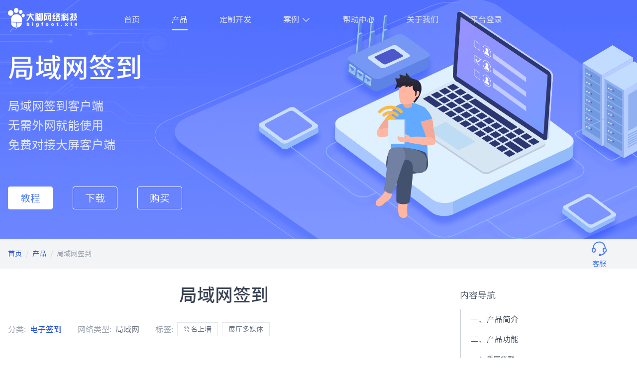

--- FILE ---
content_type: text/html; charset=UTF-8
request_url: http://www.bigfoot.xin/products/7
body_size: 11440
content:
<!DOCTYPE html>
<html lang="zh-CN">

<head>
    <meta name="viewport" content="width=device-width, initial-scale=1.0" />
    <meta charset="utf-8" />
    <link type="text/css" href="https://www.bigfoot.xin/css/app.css?v=20" rel="stylesheet" />
    <link rel="shortcut icon" href="https://static.bigfoot.xin/guanwang/favicon.png">
    <script type="text/javascript" src="https://static.bigfoot.xin/libs/scrollreveal/scrollreveal.min.js"></script>
    <script async defer data-id="BDbD0Ybl" src="https://www.topthink.com/assistant/js"></script>
    <title>局域网签到 | 产品 | 大脚网络科技</title>
    <meta name="keywords" content="深圳大脚、大脚网络科技、大脚科技、电子签约、马赛克、签名、拍照、二维码签到、软件开发" />
    <meta name="description"
        content="深圳市大脚网络科技有限公司，成立于2016年，提供H5开发、小程序开发、软件开发等服务。已为客户定制开发了数千个项目，涵盖H5互动、微商城、AR、展厅多媒体等场景。同时，我们也自主研发了广受市场好评的互动软件，例如电子签约、签名墙等。我们有着专业的开发团队、先进的开发流程、稳定的基础设施。致力于为您提供更好的定制开发服务以及功能强大的通用化产品。" />
</head>

<body class="pt-16 xl:pt-0">


    <div class="main-nav main-nav--transparent">
    <div class="main-nav__body relative z-20 w-full transition-all duration-300 bg-white shadow-md">
        <div class="main-nav__container container flex items-center justify-between h-16 transition-all duration-300">
            <a class="flex-shrink-0 h-12 block" href="https://www.bigfoot.xin">
                <img class="main-nav__logo-1 hidden h-full transition-all duration-300"
                    src="https://static.bigfoot.xin/img/logo_white_new.svg" />
                <img class="main-nav__logo-2 h-full transition-all duration-300"
                    src="https://static.bigfoot.xin/img/logo_blue_new.svg" />
            </a>
            <ul class="pc-nav hidden text-base lg:flex lg:justify-start lg:items-center space-x-16">
                                                            <li class="nav-item group">
                            <a href="https://www.bigfoot.xin" target="_self"
                                class="nav-link inline-block border-b-2 py-2 transition-all text-gray-700 border-transparent hover:text-blue hover:border-blue group-[.active]:text-blue group-[.active]:border-blue">
                                首页
                            </a>
                        </li>
                                                                                <li class="nav-item group">
                            <a href="https://www.bigfoot.xin/products" target="_self"
                                class="nav-link inline-block border-b-2 py-2 transition-all text-gray-700 border-transparent hover:text-blue hover:border-blue group-[.active]:text-blue group-[.active]:border-blue">
                                产品
                            </a>
                        </li>
                                                                                <li class="nav-item group">
                            <a href="https://www.bigfoot.xin/develop" target="_self"
                                class="nav-link inline-block border-b-2 py-2 transition-all text-gray-700 border-transparent hover:text-blue hover:border-blue group-[.active]:text-blue group-[.active]:border-blue">
                                定制开发
                            </a>
                        </li>
                                                                                <li class="nav-item dropdown group relative">
                            <a class="nav-link flex justify-start items-center cursor-default border-b-2 py-2 transition-all text-gray-700 border-transparent hover:text-blue group-[.active]:text-blue"
                                href="javascript:void(0)">
                                <span class="mr-1">案例</span>
                                <svg xmlns="http://www.w3.org/2000/svg" fill="none" viewBox="0 0 24 24"
                                    stroke-width="1.5" stroke="currentColor" class="w-5 h-5 mt-[2px]">
                                    <path stroke-linecap="round" stroke-linejoin="round"
                                        d="M19.5 8.25l-7.5 7.5-7.5-7.5" />
                                </svg>
                            </a>
                            <ul
                                class="dropdown__menu hidden group-hover:block text-[0px] absolute top-full left-0 py-2 rounded-md shadow-[0_0_6px_4px_rgba(0,0,0,0.1)] bg-white">
                                                                    <li class="dropdown__item group/g2">
                                        <a href="https://www.bigfoot.xin/examples/type-product"
                                            target="_self"
                                            class="text-base dropdown__link block whitespace-nowrap px-4 py-2 text-gray-700 hover:bg-gray-200 group-[.active]/g2:text-blue transition-all">
                                            产品案例
                                        </a>
                                    </li>
                                                                    <li class="dropdown__item group/g2">
                                        <a href="https://www.bigfoot.xin/examples/type-develop"
                                            target="_self"
                                            class="text-base dropdown__link block whitespace-nowrap px-4 py-2 text-gray-700 hover:bg-gray-200 group-[.active]/g2:text-blue transition-all">
                                            定制开发案例
                                        </a>
                                    </li>
                                                            </ul>
                        </li>
                                                                                <li class="nav-item group">
                            <a href="http://doc.bigfoot.xin" target="_blank"
                                class="nav-link inline-block border-b-2 py-2 transition-all text-gray-700 border-transparent hover:text-blue hover:border-blue group-[.active]:text-blue group-[.active]:border-blue">
                                帮助中心
                            </a>
                        </li>
                                                                                <li class="nav-item group">
                            <a href="https://www.bigfoot.xin/about" target="_self"
                                class="nav-link inline-block border-b-2 py-2 transition-all text-gray-700 border-transparent hover:text-blue hover:border-blue group-[.active]:text-blue group-[.active]:border-blue">
                                关于我们
                            </a>
                        </li>
                                                                                <li class="nav-item group">
                            <a href="https://hd.bigfoot.xin" target="_blank"
                                class="nav-link inline-block border-b-2 py-2 transition-all text-gray-700 border-transparent hover:text-blue hover:border-blue group-[.active]:text-blue group-[.active]:border-blue">
                                平台登录
                            </a>
                        </li>
                                                </ul>
            <div id="pc-search-box" class="sm:w-40">
                <!--<svg xmlns="http://www.w3.org/2000/svg" fill="none" viewBox="0 0 24 24" stroke="currentColor"
                    class="search-img w-9 h-9 stroke-2 text-blue group-hover:scale-125 duration-200">
                    <path stroke-linecap="round" stroke-linejoin="round"
                        d="M21 21l-5.197-5.197m0 0A7.5 7.5 0 105.196 5.196a7.5 7.5 0 0010.607 10.607z" />
                </svg>-->
                <!--<input type="text" placeholder="搜索"
                    class="w-40 bg-transparent bg-no-repeat bg-right bg-[length:auto_24px] bg-[url('https://static.bigfoot.xin/icons/search.svg')] text-white placeholder-white border border-x-0 border-t-0 border-b-[1px] border-white focus:border-white focus:ring-0" />-->
            </div>
            <div class="m-nav__trigger lg:hidden cursor-pointer w-[30px] h-[30px] relative tap-no-highlight">
                <span
                    class="block w-full h-[2px] bg-blue rounded-full absolute top-1/2 -mt-[10px] transition-all duration-300"></span>
                <span
                    class="block w-full h-[2px] bg-blue rounded-full absolute top-1/2 -translate-y-1/2 transition-all duration-300"></span>
                <span
                    class="block w-full h-[2px] bg-blue rounded-full absolute top-1/2 mt-2 transition-all duration-300"></span>
            </div>
        </div>
    </div>
    <div
        class="m-nav z-30 lg:hidden absolute left-0 top-0 w-full h-screen -translate-x-full transition-all duration-300">
        <div class="m-nav__mask absolute left-0 top-0 w-full h-full bg-black/30"></div>
        <div class="absolute left-0 top-0 w-2/3 h-full bg-white">
            <div class="h-16 flex items-center justify-center border-b border-gray-200">
                <a class="block h-12" href="https://www.bigfoot.xin"> <img class="h-full w-auto"
                        src="https://static.bigfoot.xin/img/logo_blue_new.svg" /></a>
            </div>
            <ul class="p-4">
                                                            <li class="nav-item">
                            <a href="https://www.bigfoot.xin" target="_self"
                                class="nav-link block text-base p-3 text-gray-700 hover:text-gray-900 hover:bg-gray-200 transition-all">
                                首页
                            </a>
                        </li>
                                                                                <li class="nav-item">
                            <a href="https://www.bigfoot.xin/products" target="_self"
                                class="nav-link block text-base p-3 text-gray-700 hover:text-gray-900 hover:bg-gray-200 transition-all">
                                产品
                            </a>
                        </li>
                                                                                <li class="nav-item">
                            <a href="https://www.bigfoot.xin/develop" target="_self"
                                class="nav-link block text-base p-3 text-gray-700 hover:text-gray-900 hover:bg-gray-200 transition-all">
                                定制开发
                            </a>
                        </li>
                                                                                <li class="nav-item dropdown expand">
                            <a href="#"
                                class="nav-link flex justify-start items-center p-3 text-base text-gray-700 hover:text-gray-900 transition-all tap-no-highlight">
                                <span class="mr-1">案例</span>
                                <svg xmlns="http://www.w3.org/2000/svg" fill="none" viewBox="0 0 24 24"
                                    stroke-width="1.5" stroke="currentColor" class="dropdown__arrow w-5 h-5">
                                    <path stroke-linecap="round" stroke-linejoin="round"
                                        d="M19.5 8.25l-7.5 7.5-7.5-7.5" />
                                </svg>
                            </a>
                            <ul class="dropdown__menu text-[0px]">
                                                                    <li class="dropdown__item">
                                        <a href="https://www.bigfoot.xin/examples/type-product"
                                            target="_self"
                                            class="text-sm dropdown__link block py-2 pl-7 text-gray-700 hover:text-gray-900 hover:bg-gray-200 transition-all">
                                            产品案例
                                        </a>
                                    </li>
                                                                    <li class="dropdown__item">
                                        <a href="https://www.bigfoot.xin/examples/type-develop"
                                            target="_self"
                                            class="text-sm dropdown__link block py-2 pl-7 text-gray-700 hover:text-gray-900 hover:bg-gray-200 transition-all">
                                            定制开发案例
                                        </a>
                                    </li>
                                                            </ul>
                        </li>
                                                                                <li class="nav-item">
                            <a href="http://doc.bigfoot.xin" target="_blank"
                                class="nav-link block text-base p-3 text-gray-700 hover:text-gray-900 hover:bg-gray-200 transition-all">
                                帮助中心
                            </a>
                        </li>
                                                                                <li class="nav-item">
                            <a href="https://www.bigfoot.xin/about" target="_self"
                                class="nav-link block text-base p-3 text-gray-700 hover:text-gray-900 hover:bg-gray-200 transition-all">
                                关于我们
                            </a>
                        </li>
                                                                                <li class="nav-item">
                            <a href="https://hd.bigfoot.xin" target="_blank"
                                class="nav-link block text-base p-3 text-gray-700 hover:text-gray-900 hover:bg-gray-200 transition-all">
                                平台登录
                            </a>
                        </li>
                                                </ul>
        </div>
    </div>
</div>

    <div class="relative h-[240px] md:h-[360px] xl:h-[480px]">
            <img src="https://static.bigfoot.xin/guanwang/production/origin/admin/images/局域网签到banner （定稿）.png_20230515184233.png" class="absolute left-0 top-0 w-full h-full object-cover object-[80%_center]" />
        <div class="sm:hidden absolute top-0 left-0 h-full w-full bg-black/50"></div>
    <div class="absolute top-0 left-0 w-full h-full">
        <div
            class="container h-full flex flex-col justify-center items-start text-white xl:pt-12">
            <h3 class="text-3xl md:text-4xl xl:text-5.5xl font-medium !leading-none">
                局域网签到
            </h3>
                            <p class="text-sm md:text-xl xl:text-2xl text-white/80 !leading-relaxed mt-4 md:mt-6 xl:mt-8">
                    局域网签到客户端<br />
无需外网就能使用<br />
免费对接大屏客户端
                </p>
                                        <div
                    class="flex justify-start items-center text-center mt-8 md:mt-12 xl:mt-16 text-sm md:text-lg xl:text-xl space-x-[2em]">
                                                                        <a href="http://doc.bigfoot.xin/bfsignin" target="_blank"
                                class="!leading-none border bg-white border-white text-blue hover:text-blue-dark px-3 py-1.5 md:px-4 md:py-2 xl:px-6 xl:py-3 cursor-pointer rounded transition-all">教程</a>
                                                                                                <a href="http://download.bigfoot.xin?p=bf_signin" target="_blank"
                                class="!leading-none border border-white px-3 py-1.5 md:px-4 md:py-2 xl:px-6 xl:py-3 cursor-pointer hover:bg-white/10 rounded transition-all">下载</a>
                                                                                                <a href="https://hd.bigfoot.xin/#/activationCodes/buy?p=5&amp;v=trial" target="_blank"
                                class="!leading-none border border-white px-3 py-1.5 md:px-4 md:py-2 xl:px-6 xl:py-3 cursor-pointer hover:bg-white/10 rounded transition-all">购买</a>
                                                            </div>
                    </div>
    </div>
    </div>

    <div class="bg-gray-100">
        <div class="container">
            <div class="flex items-start py-4 text-sm">
                
                <div class="flex flex-wrap items-center">
                                                                        <a href="https://www.bigfoot.xin"
                                class="text-blue-dark hover:text-blue transition whitespace-nowrap my-1">首页</a>
                                                                            <span class="text-gray-300 text-sm px-2">/</span>
                                                                                                <a href="https://www.bigfoot.xin/products"
                                class="text-blue-dark hover:text-blue transition whitespace-nowrap my-1">产品</a>
                                                                            <span class="text-gray-300 text-sm px-2">/</span>
                                                                                                <span class="text-gray-400 whitespace-nowrap my-1">局域网签到</span>
                                                                                                        </div>
            </div>
        </div>
    </div>

    <div class="container grid grid-cols-1 xl:grid-cols-[1fr_360px] gap-5 pb-10">
        <div>
            <div class="my-8 flex justify-center items-center">
                <!--<img data-src="https://static.bigfoot.xin/guanwang/production/origin/admin/images/局域网签到.png_20230515184403.png" class="lazyload h-12 xl:h-14 w-auto mr-2">-->
                <h2 class="text-3xl xl:text-4xl text-gray-700">局域网签到</h2>
            </div>

            <div class="flex flex-wrap justify-start items-center text-base  -ml-8 mb-8">
                <div class="flex flex-wrap justify-start items-center  ml-6 py-1">
                    <span class="text-gray-400 ml-2">分类:</span>
                    <a href="https://www.bigfoot.xin/products?category=2"
                        class="text-blue-dark hover:text-blue ml-2">电子签到</a>
                </div>
                <div class="flex flex-wrap justify-start items-center  ml-6 py-1">
                    <span class="text-gray-400 ml-2">网络类型:</span>
                                            <span class="text-gray-500 ml-2">局域网</span>
                                    </div>
                <div class="flex flex-wrap justify-start items-center  ml-6 py-1">
                    <span class="text-gray-400 ml-2">标签:</span>
                                            <a href="https://www.bigfoot.xin/products?tag=3"
                            class="ml-2 text-sm text-gray-500 hover:text-blue hover:border-blue px-3 py-1.5 border border-gray-200 leading-none">签名上墙</a>
                                            <a href="https://www.bigfoot.xin/products?tag=10"
                            class="ml-2 text-sm text-gray-500 hover:text-blue hover:border-blue px-3 py-1.5 border border-gray-200 leading-none">展厅多媒体</a>
                                    </div>
            </div>
            <div
                class="prose prose-base xl:prose-xl max-w-none prose-blockquote:text-gray-500 [&_.reference-link]:relative [&_.reference-link]:bottom-20">
                <blockquote>
                    <p>局域网签到客户端，无需外网就能使用，免费对接大屏客户端</p>
                </blockquote>
                <!-- 实际显示的内容 -->
                <div id="content-html"><p><strong>软件下载地址：<a href="http://download.bigfoot.xin?p=bf_signin" target="_blank">http://download.bigfoot.xin?p=bf_signin</a></strong><br><strong>激活码购买链接：<a href="https://hd.bigfoot.xin/#/activationCodes/buy?p=5&v=trial" target="_blank">https://hd.bigfoot.xin/#/activationCodes/buy?p=5&amp;v=trial</a></strong></p>
<h3 id="h3--"><a name="一、产品简介" class="reference-link"></a><span class="header-link octicon octicon-link"></span>一、产品简介</h3><p>局域网签到客户端，不依赖外网，做活动更安心。如果您想使用外网版的签到，请查看<a href="http://www.bigfoot.xin/products/2" title="云签到">云签到</a>。</p>
<h3 id="h3--"><a name="二、产品功能" class="reference-link"></a><span class="header-link octicon octicon-link"></span>二、产品功能</h3><h4 id="h4-1-"><a name="1. 手写签到" class="reference-link"></a><span class="header-link octicon octicon-link"></span>1. 手写签到</h4><ul>
<li>支持局域网内的触屏设备连接使用，比如手机、平板、触摸一体机等。</li><li>支持多活动管理。</li><li>支持修改签到端的背景图。</li><li>支持修改按钮的图片、大小、位置。</li><li>支持毛笔字体、水墨字体、普通字体。</li><li>支持设置多种字体颜色、设置字体粗细、设置渐变色。</li><li>支持数据管理、签名文件导出</li></ul>
<h3 id="h3--"><a name="三、对接大屏展示" class="reference-link"></a><span class="header-link octicon octicon-link"></span>三、对接大屏展示</h3><p>可免费使用大脚桌面的大屏特效。请查看：<a href="http://www.bigfoot.xin/products/6" title="大脚桌面">大脚桌面</a>。</p></div>
            </div>

        </div>
        <div class="hidden xl:mt-6 xl:block xl:sticky xl:top-[108px] xl:[align-self:start] ">
            <div class="p-5">
                <p class="text-gray-600 text-lg text-left pb-5 leading-none">内容导航</p>
                <div class="relative border-l-2 border-gray-300">
                    <div id="active-marker"
                        class="hidden absolute z-10 opacity-0 border-l-2 border-blue bg-gray-100 pointer-events-none  h-10 w-[calc(100%_+_2px)] -left-[2px] top-0 transition-all">
                    </div>
                    <div id="toc-container" class="relative z-20">
                        <div class="markdown-toc editormd-markdown-toc"><ul class="markdown-toc-list"></ul></div>
                    </div>
                </div>
            </div>
        </div>
    </div>
            <div class="container pb-10">
            <div class="border-b border-gray-200 mb-10"></div>
            <h3 class="text-gray-700 text-left text-3xl mb-10 pl-4 border-l-4 border-blue-dark">相关案例</h3>
            <div class="grid grid-cols-[repeat(auto-fill,minmax(300px,1fr))] gap-10">
                                    <div class="hover:shadow-md rounded overflow-hidden">
                        <a href="https://www.bigfoot.xin/examples/type-product/142"
                            target="_blank" class="block aspect-w-16 aspect-h-9 overflow-hidden">
                            <img class="lazyload object-cover hover:scale-110 transition-all"
                                data-src="https://static.dilp.cn/case/cover/签名上墙/手写签到20240131.mp4.jpeg" />
                        </a>
                        <div class="p-4 bg-[#f1f8fe]">
                            <a href="https://www.bigfoot.xin/examples/type-product/142"
                                target="_blank"
                                class="font-sans-medium text-xl text-gray-700 leading-none mb-[10px] hover:text-blue transition-all line-clamp-1">
                                手写签到20240131</a>
                            <ul class="text-left text-gray-500 text-sm space-x-3">
                                                                                                        <li
                                        class="inline-block leading-none relative pl-3 before:absolute before:top-1/2 before:left-0 before:bg-blue before:-mt-[3px] before:w-[6px] before:h-[6px] before:rounded-full">
                                        签名上墙
                                    </li>
                                                            </ul>
                        </div>
                    </div>
                                    <div class="hover:shadow-md rounded overflow-hidden">
                        <a href="https://www.bigfoot.xin/examples/type-product/141"
                            target="_blank" class="block aspect-w-16 aspect-h-9 overflow-hidden">
                            <img class="lazyload object-cover hover:scale-110 transition-all"
                                data-src="https://static.dilp.cn/case/cover/签名上墙/仕净光能手写签到.mp4.jpeg" />
                        </a>
                        <div class="p-4 bg-[#f1f8fe]">
                            <a href="https://www.bigfoot.xin/examples/type-product/141"
                                target="_blank"
                                class="font-sans-medium text-xl text-gray-700 leading-none mb-[10px] hover:text-blue transition-all line-clamp-1">
                                仕净光能手写签到</a>
                            <ul class="text-left text-gray-500 text-sm space-x-3">
                                                                                                        <li
                                        class="inline-block leading-none relative pl-3 before:absolute before:top-1/2 before:left-0 before:bg-blue before:-mt-[3px] before:w-[6px] before:h-[6px] before:rounded-full">
                                        签名上墙
                                    </li>
                                                            </ul>
                        </div>
                    </div>
                                    <div class="hover:shadow-md rounded overflow-hidden">
                        <a href="https://www.bigfoot.xin/examples/type-product/140"
                            target="_blank" class="block aspect-w-16 aspect-h-9 overflow-hidden">
                            <img class="lazyload object-cover hover:scale-110 transition-all"
                                data-src="https://static.dilp.cn/case/cover/签名上墙/中国电信龙鳞签到.mp4.jpeg" />
                        </a>
                        <div class="p-4 bg-[#f1f8fe]">
                            <a href="https://www.bigfoot.xin/examples/type-product/140"
                                target="_blank"
                                class="font-sans-medium text-xl text-gray-700 leading-none mb-[10px] hover:text-blue transition-all line-clamp-1">
                                中国电信龙鳞签到</a>
                            <ul class="text-left text-gray-500 text-sm space-x-3">
                                                                                                        <li
                                        class="inline-block leading-none relative pl-3 before:absolute before:top-1/2 before:left-0 before:bg-blue before:-mt-[3px] before:w-[6px] before:h-[6px] before:rounded-full">
                                        签名上墙
                                    </li>
                                                            </ul>
                        </div>
                    </div>
                                    <div class="hover:shadow-md rounded overflow-hidden">
                        <a href="https://www.bigfoot.xin/examples/type-product/139"
                            target="_blank" class="block aspect-w-16 aspect-h-9 overflow-hidden">
                            <img class="lazyload object-cover hover:scale-110 transition-all"
                                data-src="https://static.dilp.cn/case/cover/签名上墙/珠海市河源商会龙鳞签到.mp4.jpeg" />
                        </a>
                        <div class="p-4 bg-[#f1f8fe]">
                            <a href="https://www.bigfoot.xin/examples/type-product/139"
                                target="_blank"
                                class="font-sans-medium text-xl text-gray-700 leading-none mb-[10px] hover:text-blue transition-all line-clamp-1">
                                珠海市河源商会龙鳞签到</a>
                            <ul class="text-left text-gray-500 text-sm space-x-3">
                                                                                                        <li
                                        class="inline-block leading-none relative pl-3 before:absolute before:top-1/2 before:left-0 before:bg-blue before:-mt-[3px] before:w-[6px] before:h-[6px] before:rounded-full">
                                        签名上墙
                                    </li>
                                                            </ul>
                        </div>
                    </div>
                                    <div class="hover:shadow-md rounded overflow-hidden">
                        <a href="https://www.bigfoot.xin/examples/type-product/138"
                            target="_blank" class="block aspect-w-16 aspect-h-9 overflow-hidden">
                            <img class="lazyload object-cover hover:scale-110 transition-all"
                                data-src="https://static.dilp.cn/case/cover/签名上墙/浙商银行龙鳞签到.mp4.jpeg" />
                        </a>
                        <div class="p-4 bg-[#f1f8fe]">
                            <a href="https://www.bigfoot.xin/examples/type-product/138"
                                target="_blank"
                                class="font-sans-medium text-xl text-gray-700 leading-none mb-[10px] hover:text-blue transition-all line-clamp-1">
                                浙商银行龙鳞签到</a>
                            <ul class="text-left text-gray-500 text-sm space-x-3">
                                                                                                        <li
                                        class="inline-block leading-none relative pl-3 before:absolute before:top-1/2 before:left-0 before:bg-blue before:-mt-[3px] before:w-[6px] before:h-[6px] before:rounded-full">
                                        签名上墙
                                    </li>
                                                            </ul>
                        </div>
                    </div>
                                    <div class="hover:shadow-md rounded overflow-hidden">
                        <a href="https://www.bigfoot.xin/examples/type-product/127"
                            target="_blank" class="block aspect-w-16 aspect-h-9 overflow-hidden">
                            <img class="lazyload object-cover hover:scale-110 transition-all"
                                data-src="https://static.dilp.cn/case/cover/签名上墙/福州ipad签名上墙.mp4.jpeg" />
                        </a>
                        <div class="p-4 bg-[#f1f8fe]">
                            <a href="https://www.bigfoot.xin/examples/type-product/127"
                                target="_blank"
                                class="font-sans-medium text-xl text-gray-700 leading-none mb-[10px] hover:text-blue transition-all line-clamp-1">
                                福州ipad签名上墙</a>
                            <ul class="text-left text-gray-500 text-sm space-x-3">
                                                                                                        <li
                                        class="inline-block leading-none relative pl-3 before:absolute before:top-1/2 before:left-0 before:bg-blue before:-mt-[3px] before:w-[6px] before:h-[6px] before:rounded-full">
                                        签名上墙
                                    </li>
                                                            </ul>
                        </div>
                    </div>
                                    <div class="hover:shadow-md rounded overflow-hidden">
                        <a href="https://www.bigfoot.xin/examples/type-product/123"
                            target="_blank" class="block aspect-w-16 aspect-h-9 overflow-hidden">
                            <img class="lazyload object-cover hover:scale-110 transition-all"
                                data-src="https://static.dilp.cn/case/cover/签名上墙/invista签名上墙.mp4.jpeg" />
                        </a>
                        <div class="p-4 bg-[#f1f8fe]">
                            <a href="https://www.bigfoot.xin/examples/type-product/123"
                                target="_blank"
                                class="font-sans-medium text-xl text-gray-700 leading-none mb-[10px] hover:text-blue transition-all line-clamp-1">
                                invista签名上墙</a>
                            <ul class="text-left text-gray-500 text-sm space-x-3">
                                                                                                        <li
                                        class="inline-block leading-none relative pl-3 before:absolute before:top-1/2 before:left-0 before:bg-blue before:-mt-[3px] before:w-[6px] before:h-[6px] before:rounded-full">
                                        签名上墙
                                    </li>
                                                            </ul>
                        </div>
                    </div>
                                    <div class="hover:shadow-md rounded overflow-hidden">
                        <a href="https://www.bigfoot.xin/examples/type-product/122"
                            target="_blank" class="block aspect-w-16 aspect-h-9 overflow-hidden">
                            <img class="lazyload object-cover hover:scale-110 transition-all"
                                data-src="https://static.dilp.cn/case/cover/签名上墙/龙鳞签到.mp4.jpeg" />
                        </a>
                        <div class="p-4 bg-[#f1f8fe]">
                            <a href="https://www.bigfoot.xin/examples/type-product/122"
                                target="_blank"
                                class="font-sans-medium text-xl text-gray-700 leading-none mb-[10px] hover:text-blue transition-all line-clamp-1">
                                龙鳞签到</a>
                            <ul class="text-left text-gray-500 text-sm space-x-3">
                                                                                                        <li
                                        class="inline-block leading-none relative pl-3 before:absolute before:top-1/2 before:left-0 before:bg-blue before:-mt-[3px] before:w-[6px] before:h-[6px] before:rounded-full">
                                        签名上墙
                                    </li>
                                                            </ul>
                        </div>
                    </div>
                            </div>
        </div>

            <div class="bg-no-repeat text-center bg-gradient-to-bl from-blue-500 to-blue-800">
            <div class="container">
                <div class="relative py-10">
                    <div data-bg="https://static.bigfoot.xin/guanwang/map.png"
                        class="lazyload absolute z-0 left-0 top-0 w-full h-full bg-no-repeat bg-cover bg-center opacity-[0.15]">
                    </div>
                    <div class="relative z-10 fade-in-up reveal">
                        <p class="font-sans-medium text-center text-white text-xl xl:text-2xl !leading-none mb-8">
                            您有需求？请即刻联系我们吧！</p>
                        <a href="https://www.bigfoot.xin/about#contact" target="_blank"
                            class="inline-block text-base xl:text-lg !leading-none text-white border border-white tracking-wider px-6 py-2 xl:px-9 xl:py-3 hover:bg-white hover:text-blue-dark transition-all">立即联系</a>
                    </div>
                </div>
            </div>
        </div>
    
    <div class="bg-[#0f1721] divide-y divide-slate-800 divide-dashed">
        <div class="py-8 xl:py-16">
            <div
                class="container grid gap-5 grid-cols-2 md:grid-cols-4 xl:grid-cols-[repeat(4,1fr)_max-content] text-center md:text-left">
                <div class="fade-in-up reveal">
                    <h5 class="font-sans text-white text-base mb-6">产品</h5>
                    <ul class="space-y-3 text-sm text-gray-400">
                                                    <li><a href="https://www.bigfoot.xin/products/12" target="_blank"
                                    class="hover:text-white">AI拍照</a></li>
                                                    <li><a href="https://www.bigfoot.xin/products/2" target="_blank"
                                    class="hover:text-white">云签到</a></li>
                                                    <li><a href="https://www.bigfoot.xin/products/4" target="_blank"
                                    class="hover:text-white">马赛克照片墙2.0</a></li>
                                                    <li><a href="https://www.bigfoot.xin/products/9" target="_blank"
                                    class="hover:text-white">电子签约Ultra版</a></li>
                                            </ul>
                </div>
                <div class="fade-in-up reveal">
                    <h5 class="font-sans text-white text-base mb-6">定制开发</h5>
                    <ul class="space-y-3 text-sm text-gray-400">
                                                    <li><a href="https://www.bigfoot.xin/develop" target="_blank"
                                    class="hover:text-white">H5开发</a></li>
                                                    <li><a href="https://www.bigfoot.xin/develop" target="_blank"
                                    class="hover:text-white">小程序开发</a></li>
                                                    <li><a href="https://www.bigfoot.xin/develop" target="_blank"
                                    class="hover:text-white">桌面客户端开发</a></li>
                                            </ul>
                </div>
                <div class="fade-in-up reveal">
                    <h5 class="font-sans text-white text-base mb-6">案例</h5>
                    <ul class="space-y-3 text-sm text-gray-400">
                                                    <li><a href="https://www.bigfoot.xin/examples/type-product" target="_blank"
                                    class="hover:text-white">产品案例</a></li>
                                                    <li><a href="https://www.bigfoot.xin/examples/type-develop" target="_blank"
                                    class="hover:text-white">定制开发案例</a></li>
                                            </ul>
                </div>
                <div class="fade-in-up reveal">
                    <h5 class="font-sans text-white text-base mb-6">支持</h5>
                    <ul class="space-y-3 text-sm text-gray-400">
                        <li><a href="https://www.bigfoot.xin/about" target="_blank" class="hover:text-white">联系我们</a></li>
                        <li><a href="http://doc.bigfoot.xin" target="_blank" class="hover:text-white">帮助中心</a>
                        </li>
                    </ul>
                </div>
                <div
                    class="fade-in-up reveal space-x-16 col-span-2 md:col-span-4 xl:col-auto place-self-center xl:[place-self:start_end] pt-8 xl:pt-0">
                    <div class="inline-block">
                        <img data-src="https://static.bigfoot.xin/guanwang/video_qrcode.jpg"
                            class="lazyload w-[86px] h-[86px] mb-2">
                        <p class="text-center text-sm text-gray-400">微信视频号</p>
                    </div>
                    <div class="inline-block">
                        <img data-src="https://static.bigfoot.xin/guanwang/qrcode.jpg"
                            class="lazyload w-[86px] h-[86px] mb-2">
                        <p class="text-center text-sm text-gray-400">微信公众号</p>
                    </div>
                </div>
            </div>
        </div>
        <div class="py-6">
            <div class="container text-center text-sm text-gray-400 space-y-1">
                <p class="fade-in-up reveal">©2016-2026 https://www.bigfoot.xin 版权所有</p>
                <P class="fade-in-up reveal">粤ICP备16121966号</p>
            </div>
        </div>
    </div>

    <div class="fixed left-2 bottom-2 sm:right-12 sm:left-auto sm:bottom-1/4 flex flex-col justify-start items-center">
        <div id="back-to-top" class="hidden xl:block w-14 cursor-pointer opacity-0 transition-all duration-500 mb-4">
            <img data-src="https://static.bigfoot.xin/guanwang/icon_top.svg" class="lazyload w-8 mx-auto" />
            <p class="text-center text-sm text-gray-400">TOP</p>
        </div>
                    <a class="hidden xl:block w-14 cursor-pointer" href="https://www.bigfoot.xin/about#contact" target="_blank">
                <img data-src="https://static.bigfoot.xin/guanwang/icon_kefu.svg" class="lazyload w-8 mb-1 mx-auto" />
                <p class="text-center text-sm text-blue">客服</p>
            </a>
            </div>

    <!-- 弹窗组件 -->
    <div id="popup-container" class="fixed inset-0 bg-black bg-opacity-50 hidden z-50">
        <div class="flex items-center justify-center h-full">
            <div id="popup-modal" class="relative bg-white rounded-lg shadow-lg w-[1000px] max-w-[80%] mx-4 p-4">
                <button id="close-popup"
                    class="absolute top-0 right-2 text-gray-500 hover:text-gray-700 text-2xl font-bold">
                    &times;
                </button>
                <div class="mt-4">
                    <img src="https://static.bigfoot.xin/guanwang/notice/资源包价格调整.jpg" alt="活动图片"
                        class="w-full h-auto rounded">
                </div>
            </div>
        </div>
    </div>
        <script>
        ScrollReveal().reveal('.zoom-in.reveal', {
            scale: 0.1,
            duration: 1000,
            viewFactor: 0.1
        });

        ScrollReveal().reveal('.fade-in-up.reveal', {
            distance: '50%',
            duration: 1000,
            viewFactor: 0.1
        });

        ScrollReveal().reveal('.fade-in-left.reveal', {
            origin: 'left',
            distance: '50%',
            duration: 1000,
            viewFactor: 0.1
        });

        ScrollReveal().reveal('.fade-in-right.reveal', {
            origin: 'right',
            distance: '50%',
            duration: 1000,
            viewFactor: 0.1
        });
    </script>
    <!--<script>
        window.lazySizesConfig = window.lazySizesConfig || {};
        window.lazySizesConfig.expand = 100;
    </script>-->
    <script type="text/javascript"
        src="https://static.bigfoot.xin/libs/lazysizes/plugins/unveilhooks/ls.unveilhooks.min.js"></script>
    <script type="text/javascript" src="https://static.bigfoot.xin/libs/lazysizes/lazysizes.min.js"></script>
    <script type="text/javascript" src="https://static.bigfoot.xin/libs/jquery/3.6.0/jquery.min.js"></script>
    <script src="https://static.bigfoot.xin/libs/outils/outils.min.js"></script>
                        <script src="https://static.bigfoot.xin/libs/video-js/7.21.0/video.min.js"></script>
        <script src="https://static.bigfoot.xin/libs/video-js/7.21.0/lang/zh-CN.js"></script>
        <link type="text/css" href="https://static.bigfoot.xin/libs/video-js/7.21.0/video-js.min.css" rel="stylesheet" />
                <script type="text/javascript">
            $(function() {
                $('#content-html .editormd-markdown-toc').remove();
                //获取#content-html内容里的最大h标签
                var level = null;
                $('#content-html :header').each(function() {
                    var hNum = parseInt(this.nodeName.substring(1));
                    if (level === null || hNum < level) {
                        level = hNum;
                    }
                });
                if(level !== null) {
                    //获取所有的最大h标签和小一级的h标签
                    var headings = $('#content-html').find('h' + level + ',h' + (level + 1));
                    //生成导航菜单
                    var toc = $('#toc-container ul');
                    headings.each(function(idx, heading) {
                        var currentLevel = parseInt(heading.nodeName.substring(1));
                        var text = $(heading).text();
                        var li = $('<li>');
                        if(currentLevel === level + 1){
                            li.addClass('second-level');
                        }
                        li.append($('<a>').text(text));
                        //给每个li添加一个点击事件，点击时滚动到对应的标题
                        li.on('click', function(e) {
                            var top = $(heading).offset().top;
                            $('html,body').animate({
                                scrollTop: top - 64
                            }, 300);
                            e.preventDefault();
                        });
                        toc.append(li);
                    });
                    //参考线距离窗口顶部的Y坐标，当参考线在某个区块内部，则高亮那个区块对应的右侧导航菜单
                    var lineTop = 80;
                    var scrollHandler = outils.throttle(300, false, function() {
                        var activeIndex = null;
                        for (var i = 0; i < headings.length; i++) {
                            var rect = headings[i].getBoundingClientRect();
                            //此区块顶部到窗口顶部的距离
                            var top = rect.top;
                            //此区块底部到窗口顶部的距离，为方便计算，直接使用下一个区块的顶部到窗口顶部的距离
                            var bottom = null;
                            if (i != headings.length - 1) {
                                bottom = headings[i + 1].getBoundingClientRect().top;
                            }
                            //没有下一个区块，则使用父容器底部到窗口顶部的距离
                            else {
                                bottom = document.getElementById('content-html').getBoundingClientRect().bottom;
                            }
                            if (top <= lineTop && bottom > lineTop) {
                                activeIndex = i;
                                break;
                            }
                        }
                        $('.markdown-toc-list li.active').removeClass('active');
                        if (null === activeIndex) {
                            $('#active-marker').css({
                                'opacity': 0,
                            });
                        } else {
                            $('.markdown-toc-list li').eq(activeIndex).addClass('active');
                            $('#active-marker').css({
                                'opacity': 1,
                                'top': activeIndex * 40 + 'px'
                            });
                        }
                    });
                    window.addEventListener("scroll", scrollHandler);
                }
                
                var isMobile = window.matchMedia('(max-width: 640px)').matches;
                //设置视频样式
                var players = [];
                $('#content-html video').each(function(idx, video) {
                    var id = 'video-' + (idx + 1);
                    $(video).attr('id', id)
                        .wrap('<div class="video-wrap aspect-w-16 aspect-h-9 not-prose mb-[2em]"></div>')
                        .addClass(
                            'video-js !absolute vjs-big-play-centered vjs-show-big-play-button-on-pause'
                        )
                        .append('<source src="' + video.src + '" type="video/mp4">');
                    // 添加 loadedmetadata 事件监听器
                    video.addEventListener('loadedmetadata', function() {
                        var width = this.videoWidth;
                        var height = this.videoHeight;
                        if (width >= height || !isMobile) {
                            $(video).closest('.video-wrap').addClass('aspect-w-16 aspect-h-9');
                        } else {
                            $(video).closest('.video-wrap').removeClass('aspect-w-16 aspect-h-9').addClass('aspect-w-3 aspect-h-4');
                        }
                    });
                    var player = videojs(id, {
                        controls: true,
                        preload: 'auto',
                        fill: true,
                        //fiuid: true,
                        //aspectRatio: '16:9',
                        responsive: true
                    });
                    players.push(player);
                    /*player.ready(function() {
                        this.addClass('my-example');
                    });*/
                });
                //遍历所有视频，监听播放事件，当播放一个视频时，暂停其他视频
                players.forEach(function(player) {
                    player.on('play', function() {
                        players.forEach(function(p) {
                            if (p !== player) {
                                p.pause();
                            }
                        });
                    });
                });
            });
        </script>
        <script>
        $(function() {
            var pageUrl = new URL(location.href);

            var isLinkActive = function(link) {
                var linkUrl = new URL(link, pageUrl);
                var pagePath = pageUrl.pathname;
                var linkPath = linkUrl.pathname;
                //方便比对包含关系，强制以'/'结尾
                if ('/' != linkPath.substr(linkPath.length - 1)) {
                    linkPath += '/';
                }
                if ('/' != pagePath.substr(pagePath.length - 1)) {
                    pagePath += '/';
                }
                if (linkUrl.host == pageUrl.host && pagePath.indexOf(linkPath) === 0) {
                    //当前页面是首页
                    if (pagePath == '/') {
                        return linkPath == '/';
                    }
                    //当前页面不是首页，但是导航链接是首页
                    if (linkPath == '/') {
                        return false;
                    }
                    return true;
                    //当前页面没有query参数
                    /*if (-1 === pageUrl.href.indexOf('?')) {
                        return true;
                    }*/
                    //当前页面的query参数是否包含在导航链接的query参数中
                    /*var queryContained = true;
                    for (var pair of linkUrl.searchParams.entries()) {
                        if (false === pageUrl.searchParams.has(pair[0]) ||
                            pageUrl.searchParams.get(pair[0]) != pair[1]) {
                            queryContained = false;
                            break;
                        }
                    }
                    return queryContained;*/
                }
                return false;
            };

            var setNavActive = function(item) {
                var active = false;
                var hasDropdown = $(item).hasClass('dropdown');
                //没有下拉菜单的导航
                if (!hasDropdown) {
                    var a = $(item).find('a').eq(0);
                    var link = a.attr('href');
                    if (isLinkActive(link)) {
                        active = true;
                    }
                }
                //有下拉菜单的，递归判断下拉菜单里面的链接
                else {
                    $(item).find('.dropdown__item').each(function(idx, dropdownItem) {
                        if (setNavActive(dropdownItem)) {
                            active = true;
                            return false;
                        }
                    });
                }
                if (active) {
                    $(item).addClass('active');
                    //如果是移动端一级菜单，需要展开
                    if (hasDropdown && $(item).parents('.m-nav').length) {
                        $(item).addClass('expand');
                    }
                }
                return active;
            };

            //pc端导航
            $('.pc-nav .nav-item').each(function(idx, item) {
                if (setNavActive(item)) {
                    return false;
                }
            });
            //移动端导航
            $('.m-nav .nav-item').each(function(idx, item) {
                if (setNavActive(item)) {
                    return false;
                }
            });

            $('.m-nav .dropdown .nav-link').on('click', function() {
                $(this).parent('.dropdown').toggleClass('expand');
                return false;
            });


                            var nav = $(".main-nav");
                if ($(window).scrollTop() >= 300) {
                    nav.removeClass("main-nav--transparent");
                }
                var scrollHandler = outils.throttle(300, false, function() {
                    if ($(window).scrollTop() >= 300) {
                        nav.removeClass("main-nav--transparent");
                    } else {
                        nav.addClass("main-nav--transparent");
                    }
                });
                $(window).scroll(scrollHandler);
            
            $(".m-nav__trigger").on("click", function() {
                $(this).toggleClass("m-nav__trigger--open");
                $(".m-nav").toggleClass("m-nav--open");
            });
            $(".m-nav__mask").on("click", function() {
                $(".m-nav__trigger").removeClass("m-nav__trigger--open");
                $(".m-nav").removeClass("m-nav--open");
            });
        });
    </script>
        <script>
            $(function() {
                var scrollHandler = outils.throttle(500, false, function() {
                    if ($(window).scrollTop() >= $(window).height()) {
                        $("#back-to-top").addClass("show");
                    } else {
                        $("#back-to-top").removeClass("show");
                    }
                });
                $(window).scroll(scrollHandler);
                $("#back-to-top").on("click", function() {
                    $("html,body").animate({
                        scrollTop: "0px"
                    }, 300);
                    return false;
                });
            });
        </script>
        <!-- algolia search -->
    <script type="text/javascript" src="https://static.bigfoot.xin/libs/algoliasearch/4.14.2/algoliasearch-lite.umd.js">
    </script>
    <script type="text/javascript" src="https://static.bigfoot.xin/libs/autocomplete-js/1.7.3/autocomplete-js.js"></script>
    <script type="text/javascript"
        src="https://static.bigfoot.xin/libs/autocomplete-js/1.7.3/autocomplete-plugin-query-suggestions.js"></script>
    <link type="text/css" href="https://static.bigfoot.xin/libs/autocomplete-js/1.7.3/autocomplete-theme-classic.css"
        rel="stylesheet" />
    <script type="module">
        import initSearch from "https://www.bigfoot.xin/js/initSearch.js";
        initSearch("production_")
    </script>
    <!-- algolia search -->
    <script src="https://res.wx.qq.com/open/js/jweixin-1.6.0.js"></script>
    <script>
        //获取页面内第一张图
        var wxappShareImg = $('img').not('.main-nav img, .m-nav img').first()
        var defaultWxappShareImg = 'https://static.bigfoot.xin/guanwang/wxapp_share_default3.jpg';
        var firstImageUrl = wxappShareImg.length ? wxappShareImg.attr('src') : null;
        if (!firstImageUrl) {
            firstImageUrl = defaultWxappShareImg;
        }
        wx.miniProgram.postMessage({
            data: {
                'title': document.title.split('|')[0].trim(),
                'url': window.location.href,
                //当前页面里的第一个图片 src
                'imageUrl': defaultWxappShareImg
            }
        });

        // 弹窗逻辑
        const now = new Date();
        const cutoffDate = new Date('2026-01-11');

        // 检查是否超过截止日期
        if (now < cutoffDate) {
            const today = new Date().toISOString().split('T')[0]; // 格式：YYYY-MM-DD
            const lastPopupDate = localStorage.getItem('lastPopupDate');

            // 如果今天还没有弹窗过，则显示弹窗
            if (lastPopupDate !== today) {
                $('#popup-container').removeClass('hidden');
                localStorage.setItem('lastPopupDate', today);
            }
        }

        // 关闭弹窗事件
        $('#close-popup').on('click', function() {
            $('#popup-container').addClass('hidden');
        });
    </script>
</body>

</html>


--- FILE ---
content_type: text/css
request_url: https://www.bigfoot.xin/css/app.css?v=20
body_size: 12285
content:
/*! tailwindcss v3.4.3 | MIT License | https://tailwindcss.com*/*,:after,:before{border:0 solid #e5e7eb;box-sizing:border-box}:after,:before{--tw-content:""}:host,html{-webkit-text-size-adjust:100%;font-feature-settings:normal;-webkit-tap-highlight-color:transparent;font-family:SourceHanSansCNRegular,ui-sans-serif,system-ui,sans-serif,Apple Color Emoji,Segoe UI Emoji,Segoe UI Symbol,Noto Color Emoji;font-variation-settings:normal;line-height:1.5;-moz-tab-size:4;-o-tab-size:4;tab-size:4}body{line-height:inherit;margin:0}hr{border-top-width:1px;color:inherit;height:0}abbr:where([title]){-webkit-text-decoration:underline dotted;text-decoration:underline dotted}h1,h2,h3,h4,h5,h6{font-size:inherit;font-weight:inherit}a{color:inherit;text-decoration:inherit}b,strong{font-weight:bolder}code,kbd,pre,samp{font-feature-settings:normal;font-family:ui-monospace,SFMono-Regular,Menlo,Monaco,Consolas,Liberation Mono,Courier New,monospace;font-size:1em;font-variation-settings:normal}small{font-size:80%}sub,sup{font-size:75%;line-height:0;position:relative;vertical-align:baseline}sub{bottom:-.25em}sup{top:-.5em}table{border-collapse:collapse;border-color:inherit;text-indent:0}button,input,optgroup,select,textarea{font-feature-settings:inherit;color:inherit;font-family:inherit;font-size:100%;font-variation-settings:inherit;font-weight:inherit;letter-spacing:inherit;line-height:inherit;margin:0;padding:0}button,select{text-transform:none}button,input:where([type=button]),input:where([type=reset]),input:where([type=submit]){-webkit-appearance:button;background-color:transparent;background-image:none}:-moz-focusring{outline:auto}:-moz-ui-invalid{box-shadow:none}progress{vertical-align:baseline}::-webkit-inner-spin-button,::-webkit-outer-spin-button{height:auto}[type=search]{-webkit-appearance:textfield;outline-offset:-2px}::-webkit-search-decoration{-webkit-appearance:none}::-webkit-file-upload-button{-webkit-appearance:button;font:inherit}summary{display:list-item}blockquote,dd,dl,figure,h1,h2,h3,h4,h5,h6,hr,p,pre{margin:0}fieldset{margin:0}fieldset,legend{padding:0}menu,ol,ul{list-style:none;margin:0;padding:0}dialog{padding:0}textarea{resize:vertical}input::-moz-placeholder,textarea::-moz-placeholder{color:#9ca3af;opacity:1}input::placeholder,textarea::placeholder{color:#9ca3af;opacity:1}[role=button],button{cursor:pointer}:disabled{cursor:default}audio,canvas,embed,iframe,img,object,svg,video{display:block;vertical-align:middle}img,video{height:auto;max-width:100%}[hidden]{display:none}body{position:relative}@font-face{font-family:SourceHanSansCNMedium;src:url(https://static.bigfoot.xin/fonts/SourceHanSansCNMedium.woff2)}@font-face{font-family:SourceHanSansCNRegular;src:url(https://static.bigfoot.xin/fonts/SourceHanSansCNRegular.woff2)}h1,h2,h3,h4,h5,h6{font-family:SourceHanSansCNMedium,ui-sans-serif,system-ui,sans-serif,Apple Color Emoji,Segoe UI Emoji,Segoe UI Symbol,Noto Color Emoji}*,:after,:before{--tw-border-spacing-x:0;--tw-border-spacing-y:0;--tw-translate-x:0;--tw-translate-y:0;--tw-rotate:0;--tw-skew-x:0;--tw-skew-y:0;--tw-scale-x:1;--tw-scale-y:1;--tw-pan-x: ;--tw-pan-y: ;--tw-pinch-zoom: ;--tw-scroll-snap-strictness:proximity;--tw-gradient-from-position: ;--tw-gradient-via-position: ;--tw-gradient-to-position: ;--tw-ordinal: ;--tw-slashed-zero: ;--tw-numeric-figure: ;--tw-numeric-spacing: ;--tw-numeric-fraction: ;--tw-ring-inset: ;--tw-ring-offset-width:0px;--tw-ring-offset-color:#fff;--tw-ring-color:rgba(59,130,246,.5);--tw-ring-offset-shadow:0 0 #0000;--tw-ring-shadow:0 0 #0000;--tw-shadow:0 0 #0000;--tw-shadow-colored:0 0 #0000;--tw-blur: ;--tw-brightness: ;--tw-contrast: ;--tw-grayscale: ;--tw-hue-rotate: ;--tw-invert: ;--tw-saturate: ;--tw-sepia: ;--tw-drop-shadow: ;--tw-backdrop-blur: ;--tw-backdrop-brightness: ;--tw-backdrop-contrast: ;--tw-backdrop-grayscale: ;--tw-backdrop-hue-rotate: ;--tw-backdrop-invert: ;--tw-backdrop-opacity: ;--tw-backdrop-saturate: ;--tw-backdrop-sepia: ;--tw-contain-size: ;--tw-contain-layout: ;--tw-contain-paint: ;--tw-contain-style: }::backdrop{--tw-border-spacing-x:0;--tw-border-spacing-y:0;--tw-translate-x:0;--tw-translate-y:0;--tw-rotate:0;--tw-skew-x:0;--tw-skew-y:0;--tw-scale-x:1;--tw-scale-y:1;--tw-pan-x: ;--tw-pan-y: ;--tw-pinch-zoom: ;--tw-scroll-snap-strictness:proximity;--tw-gradient-from-position: ;--tw-gradient-via-position: ;--tw-gradient-to-position: ;--tw-ordinal: ;--tw-slashed-zero: ;--tw-numeric-figure: ;--tw-numeric-spacing: ;--tw-numeric-fraction: ;--tw-ring-inset: ;--tw-ring-offset-width:0px;--tw-ring-offset-color:#fff;--tw-ring-color:rgba(59,130,246,.5);--tw-ring-offset-shadow:0 0 #0000;--tw-ring-shadow:0 0 #0000;--tw-shadow:0 0 #0000;--tw-shadow-colored:0 0 #0000;--tw-blur: ;--tw-brightness: ;--tw-contrast: ;--tw-grayscale: ;--tw-hue-rotate: ;--tw-invert: ;--tw-saturate: ;--tw-sepia: ;--tw-drop-shadow: ;--tw-backdrop-blur: ;--tw-backdrop-brightness: ;--tw-backdrop-contrast: ;--tw-backdrop-grayscale: ;--tw-backdrop-hue-rotate: ;--tw-backdrop-invert: ;--tw-backdrop-opacity: ;--tw-backdrop-saturate: ;--tw-backdrop-sepia: ;--tw-contain-size: ;--tw-contain-layout: ;--tw-contain-paint: ;--tw-contain-style: }.container{margin-left:auto;margin-right:auto;padding-left:1rem;padding-right:1rem;width:100%}@media (min-width:640px){.container{max-width:640px}}@media (min-width:768px){.container{max-width:768px}}@media (min-width:1024px){.container{max-width:1024px}}@media (min-width:1280px){.container{max-width:1280px}}@media (min-width:1536px){.container{max-width:1536px;padding-left:4rem;padding-right:4rem}}.aspect-h-4{--tw-aspect-h:4}.aspect-h-9{--tw-aspect-h:9}.aspect-w-16{--tw-aspect-w:16;padding-bottom:calc(var(--tw-aspect-h)/var(--tw-aspect-w)*100%);position:relative}.aspect-w-16>*{bottom:0;height:100%;left:0;position:absolute;right:0;top:0;width:100%}.aspect-w-3{--tw-aspect-w:3;padding-bottom:calc(var(--tw-aspect-h)/var(--tw-aspect-w)*100%);position:relative}.aspect-w-3>*{bottom:0;height:100%;left:0;position:absolute;right:0;top:0;width:100%}.prose{color:var(--tw-prose-body);max-width:65ch}.prose :where([class~=lead]):not(:where([class~=not-prose] *)){color:var(--tw-prose-lead);font-size:1.25em;line-height:1.6;margin-bottom:1.2em;margin-top:1.2em}.prose :where(a):not(:where([class~=not-prose] *)){color:var(--tw-prose-links);font-weight:500;text-decoration:underline}.prose :where(strong):not(:where([class~=not-prose] *)){color:var(--tw-prose-bold);font-weight:600}.prose :where(a strong):not(:where([class~=not-prose] *)){color:inherit}.prose :where(blockquote strong):not(:where([class~=not-prose] *)){color:inherit}.prose :where(thead th strong):not(:where([class~=not-prose] *)){color:inherit}.prose :where(ol):not(:where([class~=not-prose] *)){list-style-type:decimal;margin-bottom:1.25em;margin-top:1.25em;padding-left:1.625em}.prose :where(ol[type=A]):not(:where([class~=not-prose] *)){list-style-type:upper-alpha}.prose :where(ol[type=a]):not(:where([class~=not-prose] *)){list-style-type:lower-alpha}.prose :where(ol[type=A s]):not(:where([class~=not-prose] *)){list-style-type:upper-alpha}.prose :where(ol[type=a s]):not(:where([class~=not-prose] *)){list-style-type:lower-alpha}.prose :where(ol[type=I]):not(:where([class~=not-prose] *)){list-style-type:upper-roman}.prose :where(ol[type=i]):not(:where([class~=not-prose] *)){list-style-type:lower-roman}.prose :where(ol[type=I s]):not(:where([class~=not-prose] *)){list-style-type:upper-roman}.prose :where(ol[type=i s]):not(:where([class~=not-prose] *)){list-style-type:lower-roman}.prose :where(ol[type="1"]):not(:where([class~=not-prose] *)){list-style-type:decimal}.prose :where(ul):not(:where([class~=not-prose] *)){list-style-type:disc;margin-bottom:1.25em;margin-top:1.25em;padding-left:1.625em}.prose :where(ol>li):not(:where([class~=not-prose] *))::marker{color:var(--tw-prose-counters);font-weight:400}.prose :where(ul>li):not(:where([class~=not-prose] *))::marker{color:var(--tw-prose-bullets)}.prose :where(hr):not(:where([class~=not-prose] *)){border-color:var(--tw-prose-hr);border-top-width:1px;margin-bottom:3em;margin-top:3em}.prose :where(blockquote):not(:where([class~=not-prose] *)){border-left-color:var(--tw-prose-quote-borders);border-left-width:.25rem;color:var(--tw-prose-quotes);font-style:normal;font-weight:500;margin-bottom:1.6em;margin-top:1.6em;padding-left:1em;quotes:"\201C""\201D""\2018""\2019"}.prose :where(h1):not(:where([class~=not-prose] *)){color:var(--tw-prose-headings);font-size:2.25em;font-weight:800;line-height:1.1111111;margin-bottom:.8888889em;margin-top:0}.prose :where(h1 strong):not(:where([class~=not-prose] *)){color:inherit;font-weight:900}.prose :where(h2):not(:where([class~=not-prose] *)){color:var(--tw-prose-headings);font-size:1.5em;font-weight:700;line-height:1.3333333;margin-bottom:1em;margin-top:2em}.prose :where(h2 strong):not(:where([class~=not-prose] *)){color:inherit;font-weight:800}.prose :where(h3):not(:where([class~=not-prose] *)){color:var(--tw-prose-headings);font-size:1.25em;font-weight:600;line-height:1.6;margin-bottom:.6em;margin-top:1.6em}.prose :where(h3 strong):not(:where([class~=not-prose] *)){color:inherit;font-weight:700}.prose :where(h4):not(:where([class~=not-prose] *)){color:var(--tw-prose-headings);font-weight:600;line-height:1.5;margin-bottom:.5em;margin-top:1.5em}.prose :where(h4 strong):not(:where([class~=not-prose] *)){color:inherit;font-weight:700}.prose :where(img):not(:where([class~=not-prose] *)){margin-bottom:2em;margin-top:2em}.prose :where(figure>*):not(:where([class~=not-prose] *)){margin-bottom:0;margin-top:0}.prose :where(figcaption):not(:where([class~=not-prose] *)){color:var(--tw-prose-captions);font-size:.875em;line-height:1.4285714;margin-top:.8571429em}.prose :where(code):not(:where([class~=not-prose] *)){color:var(--tw-prose-code);font-size:.875em;font-weight:600}.prose :where(code):not(:where([class~=not-prose] *)):before{content:"`"}.prose :where(code):not(:where([class~=not-prose] *)):after{content:"`"}.prose :where(a code):not(:where([class~=not-prose] *)){color:inherit}.prose :where(h1 code):not(:where([class~=not-prose] *)){color:inherit}.prose :where(h2 code):not(:where([class~=not-prose] *)){color:inherit;font-size:.875em}.prose :where(h3 code):not(:where([class~=not-prose] *)){color:inherit;font-size:.9em}.prose :where(h4 code):not(:where([class~=not-prose] *)){color:inherit}.prose :where(blockquote code):not(:where([class~=not-prose] *)){color:inherit}.prose :where(thead th code):not(:where([class~=not-prose] *)){color:inherit}.prose :where(pre):not(:where([class~=not-prose] *)){background-color:var(--tw-prose-pre-bg);border-radius:.375rem;color:var(--tw-prose-pre-code);font-size:.875em;font-weight:400;line-height:1.7142857;margin-bottom:1.7142857em;margin-top:1.7142857em;overflow-x:auto;padding:.8571429em 1.1428571em}.prose :where(pre code):not(:where([class~=not-prose] *)){background-color:transparent;border-radius:0;border-width:0;color:inherit;font-family:inherit;font-size:inherit;font-weight:inherit;line-height:inherit;padding:0}.prose :where(pre code):not(:where([class~=not-prose] *)):before{content:none}.prose :where(pre code):not(:where([class~=not-prose] *)):after{content:none}.prose :where(table):not(:where([class~=not-prose] *)){font-size:.875em;line-height:1.7142857;margin-bottom:2em;margin-top:2em;table-layout:auto;text-align:left;width:100%}.prose :where(thead):not(:where([class~=not-prose] *)){border-bottom-color:var(--tw-prose-th-borders);border-bottom-width:1px}.prose :where(thead th):not(:where([class~=not-prose] *)){color:var(--tw-prose-headings);font-weight:600;padding-bottom:.5714286em;padding-left:.5714286em;padding-right:.5714286em;vertical-align:bottom}.prose :where(tbody tr):not(:where([class~=not-prose] *)){border-bottom-color:var(--tw-prose-td-borders);border-bottom-width:1px}.prose :where(tbody tr:last-child):not(:where([class~=not-prose] *)){border-bottom-width:0}.prose :where(tbody td):not(:where([class~=not-prose] *)){vertical-align:baseline}.prose :where(tfoot):not(:where([class~=not-prose] *)){border-top-color:var(--tw-prose-th-borders);border-top-width:1px}.prose :where(tfoot td):not(:where([class~=not-prose] *)){vertical-align:top}.prose{--tw-prose-body:#374151;--tw-prose-headings:#111827;--tw-prose-lead:#4b5563;--tw-prose-links:#111827;--tw-prose-bold:#111827;--tw-prose-counters:#6b7280;--tw-prose-bullets:#d1d5db;--tw-prose-hr:#e5e7eb;--tw-prose-quotes:#111827;--tw-prose-quote-borders:#e5e7eb;--tw-prose-captions:#6b7280;--tw-prose-code:#111827;--tw-prose-pre-code:#e5e7eb;--tw-prose-pre-bg:#1f2937;--tw-prose-th-borders:#d1d5db;--tw-prose-td-borders:#e5e7eb;--tw-prose-invert-body:#d1d5db;--tw-prose-invert-headings:#fff;--tw-prose-invert-lead:#9ca3af;--tw-prose-invert-links:#fff;--tw-prose-invert-bold:#fff;--tw-prose-invert-counters:#9ca3af;--tw-prose-invert-bullets:#4b5563;--tw-prose-invert-hr:#374151;--tw-prose-invert-quotes:#f3f4f6;--tw-prose-invert-quote-borders:#374151;--tw-prose-invert-captions:#9ca3af;--tw-prose-invert-code:#fff;--tw-prose-invert-pre-code:#d1d5db;--tw-prose-invert-pre-bg:rgba(0,0,0,.5);--tw-prose-invert-th-borders:#4b5563;--tw-prose-invert-td-borders:#374151;font-size:1rem;line-height:1.75}.prose :where(p):not(:where([class~=not-prose] *)){margin-bottom:1.25em;margin-top:1.25em}.prose :where(video):not(:where([class~=not-prose] *)){margin-bottom:2em;margin-top:2em}.prose :where(figure):not(:where([class~=not-prose] *)){margin-bottom:2em;margin-top:2em}.prose :where(li):not(:where([class~=not-prose] *)){margin-bottom:.5em;margin-top:.5em}.prose :where(ol>li):not(:where([class~=not-prose] *)){padding-left:.375em}.prose :where(ul>li):not(:where([class~=not-prose] *)){padding-left:.375em}.prose :where(.prose>ul>li p):not(:where([class~=not-prose] *)){margin-bottom:.75em;margin-top:.75em}.prose :where(.prose>ul>li>:first-child):not(:where([class~=not-prose] *)){margin-top:1.25em}.prose :where(.prose>ul>li>:last-child):not(:where([class~=not-prose] *)){margin-bottom:1.25em}.prose :where(.prose>ol>li>:first-child):not(:where([class~=not-prose] *)){margin-top:1.25em}.prose :where(.prose>ol>li>:last-child):not(:where([class~=not-prose] *)){margin-bottom:1.25em}.prose :where(ul ul,ul ol,ol ul,ol ol):not(:where([class~=not-prose] *)){margin-bottom:.75em;margin-top:.75em}.prose :where(hr+*):not(:where([class~=not-prose] *)){margin-top:0}.prose :where(h2+*):not(:where([class~=not-prose] *)){margin-top:0}.prose :where(h3+*):not(:where([class~=not-prose] *)){margin-top:0}.prose :where(h4+*):not(:where([class~=not-prose] *)){margin-top:0}.prose :where(thead th:first-child):not(:where([class~=not-prose] *)){padding-left:0}.prose :where(thead th:last-child):not(:where([class~=not-prose] *)){padding-right:0}.prose :where(tbody td,tfoot td):not(:where([class~=not-prose] *)){padding:.5714286em}.prose :where(tbody td:first-child,tfoot td:first-child):not(:where([class~=not-prose] *)){padding-left:0}.prose :where(tbody td:last-child,tfoot td:last-child):not(:where([class~=not-prose] *)){padding-right:0}.prose :where(.prose>:first-child):not(:where([class~=not-prose] *)){margin-top:0}.prose :where(.prose>:last-child):not(:where([class~=not-prose] *)){margin-bottom:0}.prose-base{font-size:1rem;line-height:1.75}.prose-base :where(p):not(:where([class~=not-prose] *)){margin-bottom:1.25em;margin-top:1.25em}.prose-base :where([class~=lead]):not(:where([class~=not-prose] *)){font-size:1.25em;line-height:1.6;margin-bottom:1.2em;margin-top:1.2em}.prose-base :where(blockquote):not(:where([class~=not-prose] *)){margin-bottom:1.6em;margin-top:1.6em;padding-left:1em}.prose-base :where(h1):not(:where([class~=not-prose] *)){font-size:2.25em;line-height:1.1111111;margin-bottom:.8888889em;margin-top:0}.prose-base :where(h2):not(:where([class~=not-prose] *)){font-size:1.5em;line-height:1.3333333;margin-bottom:1em;margin-top:2em}.prose-base :where(h3):not(:where([class~=not-prose] *)){font-size:1.25em;line-height:1.6;margin-bottom:.6em;margin-top:1.6em}.prose-base :where(h4):not(:where([class~=not-prose] *)){line-height:1.5;margin-bottom:.5em;margin-top:1.5em}.prose-base :where(img):not(:where([class~=not-prose] *)){margin-bottom:2em;margin-top:2em}.prose-base :where(video):not(:where([class~=not-prose] *)){margin-bottom:2em;margin-top:2em}.prose-base :where(figure):not(:where([class~=not-prose] *)){margin-bottom:2em;margin-top:2em}.prose-base :where(figure>*):not(:where([class~=not-prose] *)){margin-bottom:0;margin-top:0}.prose-base :where(figcaption):not(:where([class~=not-prose] *)){font-size:.875em;line-height:1.4285714;margin-top:.8571429em}.prose-base :where(code):not(:where([class~=not-prose] *)){font-size:.875em}.prose-base :where(h2 code):not(:where([class~=not-prose] *)){font-size:.875em}.prose-base :where(h3 code):not(:where([class~=not-prose] *)){font-size:.9em}.prose-base :where(pre):not(:where([class~=not-prose] *)){border-radius:.375rem;font-size:.875em;line-height:1.7142857;margin-bottom:1.7142857em;margin-top:1.7142857em;padding:.8571429em 1.1428571em}.prose-base :where(ol):not(:where([class~=not-prose] *)){margin-bottom:1.25em;margin-top:1.25em;padding-left:1.625em}.prose-base :where(ul):not(:where([class~=not-prose] *)){margin-bottom:1.25em;margin-top:1.25em;padding-left:1.625em}.prose-base :where(li):not(:where([class~=not-prose] *)){margin-bottom:.5em;margin-top:.5em}.prose-base :where(ol>li):not(:where([class~=not-prose] *)){padding-left:.375em}.prose-base :where(ul>li):not(:where([class~=not-prose] *)){padding-left:.375em}.prose-base :where(.prose-base>ul>li p):not(:where([class~=not-prose] *)){margin-bottom:.75em;margin-top:.75em}.prose-base :where(.prose-base>ul>li>:first-child):not(:where([class~=not-prose] *)){margin-top:1.25em}.prose-base :where(.prose-base>ul>li>:last-child):not(:where([class~=not-prose] *)){margin-bottom:1.25em}.prose-base :where(.prose-base>ol>li>:first-child):not(:where([class~=not-prose] *)){margin-top:1.25em}.prose-base :where(.prose-base>ol>li>:last-child):not(:where([class~=not-prose] *)){margin-bottom:1.25em}.prose-base :where(ul ul,ul ol,ol ul,ol ol):not(:where([class~=not-prose] *)){margin-bottom:.75em;margin-top:.75em}.prose-base :where(hr):not(:where([class~=not-prose] *)){margin-bottom:3em;margin-top:3em}.prose-base :where(hr+*):not(:where([class~=not-prose] *)){margin-top:0}.prose-base :where(h2+*):not(:where([class~=not-prose] *)){margin-top:0}.prose-base :where(h3+*):not(:where([class~=not-prose] *)){margin-top:0}.prose-base :where(h4+*):not(:where([class~=not-prose] *)){margin-top:0}.prose-base :where(table):not(:where([class~=not-prose] *)){font-size:.875em;line-height:1.7142857}.prose-base :where(thead th):not(:where([class~=not-prose] *)){padding-bottom:.5714286em;padding-left:.5714286em;padding-right:.5714286em}.prose-base :where(thead th:first-child):not(:where([class~=not-prose] *)){padding-left:0}.prose-base :where(thead th:last-child):not(:where([class~=not-prose] *)){padding-right:0}.prose-base :where(tbody td,tfoot td):not(:where([class~=not-prose] *)){padding:.5714286em}.prose-base :where(tbody td:first-child,tfoot td:first-child):not(:where([class~=not-prose] *)){padding-left:0}.prose-base :where(tbody td:last-child,tfoot td:last-child):not(:where([class~=not-prose] *)){padding-right:0}.prose-base :where(.prose-base>:first-child):not(:where([class~=not-prose] *)){margin-top:0}.prose-base :where(.prose-base>:last-child):not(:where([class~=not-prose] *)){margin-bottom:0}.main-nav{left:0;position:fixed;top:0;width:100%;z-index:20}@media (min-width:1280px){.main-nav--transparent{position:absolute}.main-nav--transparent .main-nav__body{--tw-shadow:0 0 #0000;--tw-shadow-colored:0 0 #0000;background-color:transparent;box-shadow:var(--tw-ring-offset-shadow,0 0 #0000),var(--tw-ring-shadow,0 0 #0000),var(--tw-shadow)}.main-nav--transparent .main-nav__container{height:5rem}.main-nav--transparent .main-nav__logo-1{display:block}.main-nav--transparent .search-img{--tw-text-opacity:1;color:rgb(255 255 255/var(--tw-text-opacity))}.main-nav--transparent .main-nav__logo-2{display:none}.main-nav--transparent .pc-nav .nav-item .nav-link{--tw-text-opacity:1;color:rgb(229 231 235/var(--tw-text-opacity))}.main-nav--transparent .pc-nav .nav-item .nav-link:hover{--tw-border-opacity:1;--tw-text-opacity:1;border-color:rgb(255 255 255/var(--tw-border-opacity));color:rgb(255 255 255/var(--tw-text-opacity))}.main-nav--transparent .pc-nav .nav-item.dropdown .nav-link:hover{border-color:transparent}.main-nav--transparent .pc-nav .nav-item.active .nav-link{--tw-border-opacity:1;--tw-text-opacity:1;border-color:rgb(255 255 255/var(--tw-border-opacity));color:rgb(255 255 255/var(--tw-text-opacity))}.main-nav--transparent .pc-nav .nav-item.active.dropdown .nav-link{border-color:transparent}.main-nav--transparent #pc-search-box .aa-DetachedSearchButton{--tw-border-opacity:1;--tw-text-opacity:1;background-color:transparent;border-color:rgb(255 255 255/var(--tw-border-opacity));color:rgb(255 255 255/var(--tw-text-opacity))}.main-nav--transparent #pc-search-box .aa-DetachedSearchButton:focus{--tw-border-opacity:1;--tw-shadow:0 1px 3px 0 rgba(0,0,0,.1),0 1px 2px -1px rgba(0,0,0,.1);--tw-shadow-colored:0 1px 3px 0 var(--tw-shadow-color),0 1px 2px -1px var(--tw-shadow-color);--tw-shadow-color:hsla(0,0%,100%,.6);--tw-shadow:var(--tw-shadow-colored);border-color:rgb(255 255 255/var(--tw-border-opacity));box-shadow:var(--tw-ring-offset-shadow,0 0 #0000),var(--tw-ring-shadow,0 0 #0000),var(--tw-shadow)}.main-nav--transparent #pc-search-box .aa-DetachedSearchButtonIcon{--tw-text-opacity:1;color:rgb(255 255 255/var(--tw-text-opacity))}}.m-nav__trigger--open span:first-child{--tw-rotate:45deg;margin-top:-1px;transform:translate(var(--tw-translate-x),var(--tw-translate-y)) rotate(var(--tw-rotate)) skewX(var(--tw-skew-x)) skewY(var(--tw-skew-y)) scaleX(var(--tw-scale-x)) scaleY(var(--tw-scale-y))}.m-nav__trigger--open span:nth-child(2){background-color:transparent}.m-nav__trigger--open span:nth-child(3){--tw-rotate:-45deg;margin-top:-1px;transform:translate(var(--tw-translate-x),var(--tw-translate-y)) rotate(var(--tw-rotate)) skewX(var(--tw-skew-x)) skewY(var(--tw-skew-y)) scaleX(var(--tw-scale-x)) scaleY(var(--tw-scale-y))}.m-nav--open{--tw-translate-x:0px!important;transform:translate(var(--tw-translate-x),var(--tw-translate-y)) rotate(var(--tw-rotate)) skewX(var(--tw-skew-x)) skewY(var(--tw-skew-y)) scaleX(var(--tw-scale-x)) scaleY(var(--tw-scale-y))!important}.m-nav .nav-item.active .nav-link{--tw-text-opacity:1;color:rgb(72 120 239/var(--tw-text-opacity))}.m-nav .nav-item.active.dropdown .nav-link{--tw-text-opacity:1;color:rgb(17 24 39/var(--tw-text-opacity))}.m-nav .nav-item.dropdown.expand .dropdown__arrow{--tw-rotate:0deg;transform:translate(var(--tw-translate-x),var(--tw-translate-y)) rotate(var(--tw-rotate)) skewX(var(--tw-skew-x)) skewY(var(--tw-skew-y)) scaleX(var(--tw-scale-x)) scaleY(var(--tw-scale-y))}.m-nav .nav-item.dropdown.expand .dropdown__menu{display:block}.m-nav .nav-item.dropdown .dropdown__arrow{--tw-rotate:-90deg;--tw-text-opacity:1;color:rgb(156 163 175/var(--tw-text-opacity));transform:translate(var(--tw-translate-x),var(--tw-translate-y)) rotate(var(--tw-rotate)) skewX(var(--tw-skew-x)) skewY(var(--tw-skew-y)) scaleX(var(--tw-scale-x)) scaleY(var(--tw-scale-y))}.m-nav .nav-item.dropdown .dropdown__menu{display:none}.m-nav .nav-item.dropdown .dropdown__item.active .dropdown__link{--tw-text-opacity:1;color:rgb(72 120 239/var(--tw-text-opacity))}#back-to-top.show{opacity:1}.swiper:hover .swiper-button-next,.swiper:hover .swiper-button-prev{opacity:.5}.swiper .swiper-button-next,.swiper .swiper-button-prev{background-color:transparent;display:none;height:2.5rem;margin:0 1rem;opacity:0;position:static;transition-duration:.5s;transition-property:opacity;transition-timing-function:cubic-bezier(.4,0,.2,1);width:2.5rem}@media (min-width:640px){.swiper .swiper-button-next,.swiper .swiper-button-prev{display:flex}}.swiper .swiper-button-next,.swiper .swiper-button-prev{background-image:url(https://static.bigfoot.xin/guanwang/icon_next.svg);background-position:50%;background-repeat:no-repeat;background-size:contain}.swiper .swiper-button-next:after,.swiper .swiper-button-prev:after{display:none}.swiper .swiper-button-prev{--tw-rotate:180deg;transform:translate(var(--tw-translate-x),var(--tw-translate-y)) rotate(var(--tw-rotate)) skewX(var(--tw-skew-x)) skewY(var(--tw-skew-y)) scaleX(var(--tw-scale-x)) scaleY(var(--tw-scale-y))}.swiper-pagination{font-size:0!important;position:static!important;text-align:center!important;width:auto!important}.swiper-pagination .swiper-pagination-bullet{background-color:rgba(209,213,219,.3);border-radius:0;height:.25rem;margin-left:.5rem!important;margin-right:.5rem!important;opacity:1;overflow:hidden;position:relative;width:2.5rem}.swiper-pagination .swiper-pagination-bullet:before{--tw-translate-x:0px;--tw-bg-opacity:1;--tw-content:"";background-color:rgb(255 255 255/var(--tw-bg-opacity));content:var(--tw-content);display:block;height:100%;left:-100%;position:absolute;top:0;transform:translate(var(--tw-translate-x),var(--tw-translate-y)) rotate(var(--tw-rotate)) skewX(var(--tw-skew-x)) skewY(var(--tw-skew-y)) scaleX(var(--tw-scale-x)) scaleY(var(--tw-scale-y));width:100%}@keyframes slide-in{0%{transform:translateX(0)}to{transform:translateX(100%)}}.swiper-pagination .swiper-pagination-bullet-active:before{animation:slide-in 5.3s linear 1}#toc-container .markdown-toc-list{list-style-type:none;margin:0;padding-left:0}#toc-container .markdown-toc-list li{cursor:pointer;padding:.5rem 1.25rem;transition-duration:.15s;transition-property:all;transition-timing-function:cubic-bezier(.4,0,.2,1)}#toc-container .markdown-toc-list li.second-level{padding-left:2.25rem}#toc-container .markdown-toc-list li.second-level a{--tw-text-opacity:1;color:rgb(107 114 128/var(--tw-text-opacity));font-size:.875rem;line-height:1.5rem}#toc-container .markdown-toc-list li:hover{--tw-bg-opacity:1;background-color:rgb(243 244 246/var(--tw-bg-opacity))}#toc-container .markdown-toc-list li:hover a{--tw-text-opacity:1;color:rgb(72 120 239/var(--tw-text-opacity))}#toc-container .markdown-toc-list li.active{--tw-bg-opacity:1;background-color:rgb(243 244 246/var(--tw-bg-opacity))}#toc-container .markdown-toc-list li.active a{--tw-text-opacity:1;color:rgb(72 120 239/var(--tw-text-opacity))}#toc-container .markdown-toc-list li a{-webkit-box-orient:vertical;-webkit-line-clamp:1;--tw-text-opacity:1;color:rgb(75 85 99/var(--tw-text-opacity));display:-webkit-box;font-size:1rem;line-height:1.5rem;overflow:hidden;text-align:left;text-decoration-line:none;transition-duration:.15s;transition-property:all;transition-timing-function:cubic-bezier(.4,0,.2,1)}html.sr .reveal{visibility:hidden}:root{--aa-primary-color-rgb:72,120,239!important}.aa-DetachedCancelButton{white-space:nowrap}.aa-DetachedContainer .aa-SourceHeader{margin-bottom:.75rem!important;margin-top:.75rem!important}.aa-SourceHeaderTitle{font-size:1em!important}.aa-Item{padding:.375rem!important}.aa-ItemIcon--picture{height:3rem!important;width:3rem!important}.aa-ItemIcon--picture img{padding:.25rem!important}.aa-DetachedOverlay .aa-LoadingIndicator,.aa-DetachedOverlay .aa-SubmitButton{padding-left:calc(var(--aa-spacing)*.75 - 1px);width:calc(var(--aa-spacing)*1.75 + var(--aa-icon-size) - 1px)}.aa-DetachedSearchButton{-webkit-tap-highlight-color:rgba(0,0,0,0)}@media not all and (min-width:640px){.aa-Autocomplete .aa-DetachedSearchButton{--tw-bg-opacity:1;background-color:rgb(243 244 246/var(--tw-bg-opacity));border-radius:9999px;border-style:none;width:var(--aa-search-input-height)}.aa-Autocomplete .aa-DetachedSearchButtonIcon svg{height:1.5rem;width:1.5rem}.aa-Autocomplete .aa-DetachedSearchButtonPlaceholder{display:none}}.pointer-events-none{pointer-events:none}.static{position:static}.fixed{position:fixed}.\!absolute{position:absolute!important}.absolute{position:absolute}.relative{position:relative}.inset-0{inset:0}.-bottom-px{bottom:-1px}.-left-\[2px\]{left:-2px}.bottom-0{bottom:0}.bottom-2{bottom:.5rem}.bottom-\[130px\]{bottom:130px}.bottom-\[5\%\]{bottom:5%}.left-0{left:0}.left-2{left:.5rem}.right-0{right:0}.right-2{right:.5rem}.top-0{top:0}.top-1\/2{top:50%}.top-full{top:100%}.z-0{z-index:0}.z-10{z-index:10}.z-20{z-index:20}.z-30{z-index:30}.z-50{z-index:50}.col-span-2{grid-column:span 2/span 2}.mx-1{margin-left:.25rem;margin-right:.25rem}.mx-4{margin-left:1rem;margin-right:1rem}.mx-auto{margin-left:auto;margin-right:auto}.my-1{margin-bottom:.25rem;margin-top:.25rem}.my-6{margin-bottom:1.5rem;margin-top:1.5rem}.my-8{margin-bottom:2rem;margin-top:2rem}.-ml-2{margin-left:-.5rem}.-ml-4{margin-left:-1rem}.-ml-8{margin-left:-2rem}.-ml-px{margin-left:-1px}.-mt-2{margin-top:-.5rem}.-mt-4{margin-top:-1rem}.-mt-\[10px\]{margin-top:-10px}.-mt-px{margin-top:-1px}.mb-1{margin-bottom:.25rem}.mb-10{margin-bottom:2.5rem}.mb-12{margin-bottom:3rem}.mb-2{margin-bottom:.5rem}.mb-4{margin-bottom:1rem}.mb-5{margin-bottom:1.25rem}.mb-6{margin-bottom:1.5rem}.mb-8{margin-bottom:2rem}.mb-\[10px\]{margin-bottom:10px}.mb-\[1em\]{margin-bottom:1em}.mb-\[2em\]{margin-bottom:2em}.ml-1{margin-left:.25rem}.ml-12{margin-left:3rem}.ml-2{margin-left:.5rem}.ml-3{margin-left:.75rem}.ml-4{margin-left:1rem}.ml-6{margin-left:1.5rem}.mr-1{margin-right:.25rem}.mr-2{margin-right:.5rem}.mr-4{margin-right:1rem}.mt-12{margin-top:3rem}.mt-2{margin-top:.5rem}.mt-4{margin-top:1rem}.mt-8{margin-top:2rem}.mt-\[2px\]{margin-top:2px}.line-clamp-1{-webkit-line-clamp:1}.line-clamp-1,.line-clamp-2{-webkit-box-orient:vertical;display:-webkit-box;overflow:hidden}.line-clamp-2{-webkit-line-clamp:2}.block{display:block}.inline-block{display:inline-block}.flex{display:flex}.inline-flex{display:inline-flex}.grid{display:grid}.hidden{display:none}.h-10{height:2.5rem}.h-12{height:3rem}.h-16{height:4rem}.h-2{height:.5rem}.h-20{height:5rem}.h-36{height:9rem}.h-5{height:1.25rem}.h-8{height:2rem}.h-9{height:2.25rem}.h-\[1\.3em\]{height:1.3em}.h-\[120px\]{height:120px}.h-\[240px\]{height:240px}.h-\[2px\]{height:2px}.h-\[30px\]{height:30px}.h-\[86px\]{height:86px}.h-\[94px\]{height:94px}.h-auto{height:auto}.h-full{height:100%}.h-screen{height:100vh}.min-h-screen{min-height:100vh}.w-14{width:3.5rem}.w-2\/3{width:66.666667%}.w-20{width:5rem}.w-36{width:9rem}.w-40{width:10rem}.w-5{width:1.25rem}.w-7{width:1.75rem}.w-8{width:2rem}.w-9{width:2.25rem}.w-\[1\.3em\]{width:1.3em}.w-\[1000px\]{width:1000px}.w-\[30px\]{width:30px}.w-\[80\%\]{width:80%}.w-\[86px\]{width:86px}.w-\[94px\]{width:94px}.w-\[calc\(100\%_\+_2px\)\]{width:calc(100% + 2px)}.w-auto{width:auto}.w-full{width:100%}.max-w-6xl{max-width:72rem}.max-w-\[80\%\]{max-width:80%}.max-w-none{max-width:none}.max-w-xl{max-width:36rem}.flex-1{flex:1 1 0%}.flex-shrink-0{flex-shrink:0}.-translate-x-full{--tw-translate-x:-100%}.-translate-x-full,.-translate-y-1\/2{transform:translate(var(--tw-translate-x),var(--tw-translate-y)) rotate(var(--tw-rotate)) skewX(var(--tw-skew-x)) skewY(var(--tw-skew-y)) scaleX(var(--tw-scale-x)) scaleY(var(--tw-scale-y))}.-translate-y-1\/2{--tw-translate-y:-50%}.cursor-default{cursor:default}.cursor-pointer{cursor:pointer}.resize{resize:both}.grid-cols-1{grid-template-columns:repeat(1,minmax(0,1fr))}.grid-cols-2{grid-template-columns:repeat(2,minmax(0,1fr))}.grid-cols-\[repeat\(auto-fill\2c 160px\)\]{grid-template-columns:repeat(auto-fill,160px)}.grid-cols-\[repeat\(auto-fill\2c minmax\(160px\2c 1fr\)\)\]{grid-template-columns:repeat(auto-fill,minmax(160px,1fr))}.grid-cols-\[repeat\(auto-fill\2c minmax\(300px\2c 1fr\)\)\]{grid-template-columns:repeat(auto-fill,minmax(300px,1fr))}.flex-row-reverse{flex-direction:row-reverse}.flex-col{flex-direction:column}.flex-col-reverse{flex-direction:column-reverse}.flex-wrap{flex-wrap:wrap}.items-start{align-items:flex-start}.items-center{align-items:center}.justify-start{justify-content:flex-start}.justify-center{justify-content:center}.justify-between{justify-content:space-between}.gap-10{gap:2.5rem}.gap-5{gap:1.25rem}.gap-8{gap:2rem}.gap-\[30px\]{gap:30px}.space-x-16>:not([hidden])~:not([hidden]){--tw-space-x-reverse:0;margin-left:calc(4rem*(1 - var(--tw-space-x-reverse)));margin-right:calc(4rem*var(--tw-space-x-reverse))}.space-x-3>:not([hidden])~:not([hidden]){--tw-space-x-reverse:0;margin-left:calc(.75rem*(1 - var(--tw-space-x-reverse)));margin-right:calc(.75rem*var(--tw-space-x-reverse))}.space-x-\[2em\]>:not([hidden])~:not([hidden]){--tw-space-x-reverse:0;margin-left:calc(2em*(1 - var(--tw-space-x-reverse)));margin-right:calc(2em*var(--tw-space-x-reverse))}.space-y-1>:not([hidden])~:not([hidden]){--tw-space-y-reverse:0;margin-bottom:calc(.25rem*var(--tw-space-y-reverse));margin-top:calc(.25rem*(1 - var(--tw-space-y-reverse)))}.space-y-10>:not([hidden])~:not([hidden]){--tw-space-y-reverse:0;margin-bottom:calc(2.5rem*var(--tw-space-y-reverse));margin-top:calc(2.5rem*(1 - var(--tw-space-y-reverse)))}.space-y-2>:not([hidden])~:not([hidden]){--tw-space-y-reverse:0;margin-bottom:calc(.5rem*var(--tw-space-y-reverse));margin-top:calc(.5rem*(1 - var(--tw-space-y-reverse)))}.space-y-3>:not([hidden])~:not([hidden]){--tw-space-y-reverse:0;margin-bottom:calc(.75rem*var(--tw-space-y-reverse));margin-top:calc(.75rem*(1 - var(--tw-space-y-reverse)))}.space-y-5>:not([hidden])~:not([hidden]){--tw-space-y-reverse:0;margin-bottom:calc(1.25rem*var(--tw-space-y-reverse));margin-top:calc(1.25rem*(1 - var(--tw-space-y-reverse)))}.space-y-\[1em\]>:not([hidden])~:not([hidden]){--tw-space-y-reverse:0;margin-bottom:calc(1em*var(--tw-space-y-reverse));margin-top:calc(1em*(1 - var(--tw-space-y-reverse)))}.divide-y>:not([hidden])~:not([hidden]){--tw-divide-y-reverse:0;border-bottom-width:calc(1px*var(--tw-divide-y-reverse));border-top-width:calc(1px*(1 - var(--tw-divide-y-reverse)))}.divide-dashed>:not([hidden])~:not([hidden]){border-style:dashed}.divide-gray-200>:not([hidden])~:not([hidden]){--tw-divide-opacity:1;border-color:rgb(229 231 235/var(--tw-divide-opacity))}.divide-slate-800>:not([hidden])~:not([hidden]){--tw-divide-opacity:1;border-color:rgb(30 41 59/var(--tw-divide-opacity))}.place-self-center{place-self:center}.self-stretch{align-self:stretch}.overflow-hidden{overflow:hidden}.whitespace-nowrap{white-space:nowrap}.rounded{border-radius:.25rem}.rounded-full{border-radius:9999px}.rounded-lg{border-radius:.5rem}.rounded-md{border-radius:.375rem}.rounded-l-md{border-bottom-left-radius:.375rem;border-top-left-radius:.375rem}.rounded-r-md{border-bottom-right-radius:.375rem;border-top-right-radius:.375rem}.border{border-width:1px}.border-x-0{border-left-width:0;border-right-width:0}.border-b{border-bottom-width:1px}.border-b-2{border-bottom-width:2px}.border-b-\[1px\]{border-bottom-width:1px}.border-l-2{border-left-width:2px}.border-l-4{border-left-width:4px}.border-t{border-top-width:1px}.border-t-0{border-top-width:0}.border-\[\#e2e5ff\]{--tw-border-opacity:1;border-color:rgb(226 229 255/var(--tw-border-opacity))}.border-blue{--tw-border-opacity:1;border-color:rgb(72 120 239/var(--tw-border-opacity))}.border-blue-dark{--tw-border-opacity:1;border-color:rgb(39 82 212/var(--tw-border-opacity))}.border-gray-200{--tw-border-opacity:1;border-color:rgb(229 231 235/var(--tw-border-opacity))}.border-gray-200\/50{border-color:rgba(229,231,235,.5)}.border-gray-300{--tw-border-opacity:1;border-color:rgb(209 213 219/var(--tw-border-opacity))}.border-transparent{border-color:transparent}.border-white{--tw-border-opacity:1;border-color:rgb(255 255 255/var(--tw-border-opacity))}.bg-\[\#0f1721\]{--tw-bg-opacity:1;background-color:rgb(15 23 33/var(--tw-bg-opacity))}.bg-\[\#F0F4FE\],.bg-\[\#f0f4fe\]{--tw-bg-opacity:1;background-color:rgb(240 244 254/var(--tw-bg-opacity))}.bg-\[\#f1f8fe\]{--tw-bg-opacity:1;background-color:rgb(241 248 254/var(--tw-bg-opacity))}.bg-black{--tw-bg-opacity:1;background-color:rgb(0 0 0/var(--tw-bg-opacity))}.bg-black\/30{background-color:rgba(0,0,0,.3)}.bg-black\/50{background-color:rgba(0,0,0,.5)}.bg-blue{--tw-bg-opacity:1;background-color:rgb(72 120 239/var(--tw-bg-opacity))}.bg-blue-dark{--tw-bg-opacity:1;background-color:rgb(39 82 212/var(--tw-bg-opacity))}.bg-blue\/10{background-color:rgba(72,120,239,.1)}.bg-gray-100{--tw-bg-opacity:1;background-color:rgb(243 244 246/var(--tw-bg-opacity))}.bg-transparent{background-color:transparent}.bg-white{--tw-bg-opacity:1;background-color:rgb(255 255 255/var(--tw-bg-opacity))}.bg-opacity-50{--tw-bg-opacity:0.5}.bg-\[url\(\'https\:\/\/static\.bigfoot\.xin\/guanwang\/home_img_1\.png\'\)\]{background-image:url(https://static.bigfoot.xin/guanwang/home_img_1.png)}.bg-\[url\(\'https\:\/\/static\.bigfoot\.xin\/icons\/search\.svg\'\)\]{background-image:url(https://static.bigfoot.xin/icons/search.svg)}.bg-gradient-to-b{background-image:linear-gradient(to bottom,var(--tw-gradient-stops))}.bg-gradient-to-bl{background-image:linear-gradient(to bottom left,var(--tw-gradient-stops))}.bg-gradient-to-br{background-image:linear-gradient(to bottom right,var(--tw-gradient-stops))}.bg-gradient-to-t{background-image:linear-gradient(to top,var(--tw-gradient-stops))}.from-blue-500{--tw-gradient-from:#3b82f6 var(--tw-gradient-from-position);--tw-gradient-to:rgba(59,130,246,0) var(--tw-gradient-to-position);--tw-gradient-stops:var(--tw-gradient-from),var(--tw-gradient-to)}.from-white{--tw-gradient-from:#fff var(--tw-gradient-from-position);--tw-gradient-to:hsla(0,0%,100%,0) var(--tw-gradient-to-position);--tw-gradient-stops:var(--tw-gradient-from),var(--tw-gradient-to)}.to-\[\#f8faff\]{--tw-gradient-to:#f8faff var(--tw-gradient-to-position)}.to-blue-800{--tw-gradient-to:#1e40af var(--tw-gradient-to-position)}.bg-\[length\:auto_0\.8em\]{background-size:auto .8em}.bg-\[length\:auto_1\.2em\]{background-size:auto 1.2em}.bg-\[length\:auto_24px\]{background-size:auto 24px}.bg-cover{background-size:cover}.bg-center{background-position:50%}.bg-left{background-position:0}.bg-right{background-position:100%}.bg-no-repeat{background-repeat:no-repeat}.fill-white{fill:#fff}.stroke-2{stroke-width:2}.object-contain{-o-object-fit:contain;object-fit:contain}.object-cover{-o-object-fit:cover;object-fit:cover}.object-\[80\%_center\]{-o-object-position:80% center;object-position:80% center}.p-1{padding:.25rem}.p-1\.5{padding:.375rem}.p-3{padding:.75rem}.p-4{padding:1rem}.p-5{padding:1.25rem}.p-6{padding:1.5rem}.px-2{padding-left:.5rem;padding-right:.5rem}.px-3{padding-left:.75rem;padding-right:.75rem}.px-4{padding-left:1rem;padding-right:1rem}.px-5{padding-left:1.25rem;padding-right:1.25rem}.px-6{padding-left:1.5rem;padding-right:1.5rem}.px-9{padding-left:2.25rem;padding-right:2.25rem}.py-1{padding-bottom:.25rem;padding-top:.25rem}.py-1\.5{padding-bottom:.375rem;padding-top:.375rem}.py-10{padding-bottom:2.5rem;padding-top:2.5rem}.py-16{padding-bottom:4rem;padding-top:4rem}.py-2{padding-bottom:.5rem;padding-top:.5rem}.py-24{padding-bottom:6rem;padding-top:6rem}.py-3{padding-bottom:.75rem;padding-top:.75rem}.py-4{padding-bottom:1rem;padding-top:1rem}.py-6{padding-bottom:1.5rem;padding-top:1.5rem}.py-8{padding-bottom:2rem;padding-top:2rem}.py-\[60px\]{padding-bottom:60px;padding-top:60px}.pb-10{padding-bottom:2.5rem}.pb-20{padding-bottom:5rem}.pb-24{padding-bottom:6rem}.pb-5{padding-bottom:1.25rem}.pl-3{padding-left:.75rem}.pl-4{padding-left:1rem}.pl-7{padding-left:1.75rem}.pl-\[0\.4em\]{padding-left:.4em}.pl-\[0\.8em\]{padding-left:.8em}.pl-\[1\.5em\]{padding-left:1.5em}.pt-16{padding-top:4rem}.pt-5{padding-top:1.25rem}.pt-8{padding-top:2rem}.text-left{text-align:left}.text-center{text-align:center}.font-sans{font-family:SourceHanSansCNRegular,ui-sans-serif,system-ui,sans-serif,Apple Color Emoji,Segoe UI Emoji,Segoe UI Symbol,Noto Color Emoji}.font-sans-medium{font-family:SourceHanSansCNMedium,ui-sans-serif,system-ui,sans-serif,Apple Color Emoji,Segoe UI Emoji,Segoe UI Symbol,Noto Color Emoji}.text-2xl{font-size:1.5rem;line-height:2rem}.text-3xl{font-size:1.875rem;line-height:2.25rem}.text-4xl{font-size:2.25rem;line-height:2.5rem}.text-\[0px\]{font-size:0}.text-\[22px\]{font-size:22px}.text-base{font-size:1rem;line-height:1.5rem}.text-lg{font-size:1.125rem;line-height:1.75rem}.text-sm{font-size:.875rem;line-height:1.25rem}.text-xl{font-size:1.25rem;line-height:1.75rem}.font-bold{font-weight:700}.font-medium{font-weight:500}.font-normal{font-weight:400}.font-semibold{font-weight:600}.\!leading-none{line-height:1!important}.\!leading-relaxed{line-height:1.625!important}.leading-5{line-height:1.25rem}.leading-7{line-height:1.75rem}.leading-none{line-height:1}.leading-relaxed{line-height:1.625}.leading-tight{line-height:1.25}.tracking-wider{letter-spacing:.05em}.text-\[\#3F8FFF\]{--tw-text-opacity:1;color:rgb(63 143 255/var(--tw-text-opacity))}.text-blue{--tw-text-opacity:1;color:rgb(72 120 239/var(--tw-text-opacity))}.text-blue-dark{--tw-text-opacity:1;color:rgb(39 82 212/var(--tw-text-opacity))}.text-gray-200{--tw-text-opacity:1;color:rgb(229 231 235/var(--tw-text-opacity))}.text-gray-300{--tw-text-opacity:1;color:rgb(209 213 219/var(--tw-text-opacity))}.text-gray-400{--tw-text-opacity:1;color:rgb(156 163 175/var(--tw-text-opacity))}.text-gray-500{--tw-text-opacity:1;color:rgb(107 114 128/var(--tw-text-opacity))}.text-gray-600{--tw-text-opacity:1;color:rgb(75 85 99/var(--tw-text-opacity))}.text-gray-700{--tw-text-opacity:1;color:rgb(55 65 81/var(--tw-text-opacity))}.text-gray-800{--tw-text-opacity:1;color:rgb(31 41 55/var(--tw-text-opacity))}.text-gray-900{--tw-text-opacity:1;color:rgb(17 24 39/var(--tw-text-opacity))}.text-white{--tw-text-opacity:1;color:rgb(255 255 255/var(--tw-text-opacity))}.text-white\/80{color:hsla(0,0%,100%,.8)}.underline{text-decoration-line:underline}.antialiased{-webkit-font-smoothing:antialiased;-moz-osx-font-smoothing:grayscale}.placeholder-white::-moz-placeholder{--tw-placeholder-opacity:1;color:rgb(255 255 255/var(--tw-placeholder-opacity))}.placeholder-white::placeholder{--tw-placeholder-opacity:1;color:rgb(255 255 255/var(--tw-placeholder-opacity))}.opacity-0{opacity:0}.opacity-\[0\.15\]{opacity:.15}.shadow{--tw-shadow:0 1px 3px 0 rgba(0,0,0,.1),0 1px 2px -1px rgba(0,0,0,.1);--tw-shadow-colored:0 1px 3px 0 var(--tw-shadow-color),0 1px 2px -1px var(--tw-shadow-color)}.shadow,.shadow-\[0_0_6px_2px_rgba\(0\2c 0\2c 0\2c 0\.04\)\]{box-shadow:var(--tw-ring-offset-shadow,0 0 #0000),var(--tw-ring-shadow,0 0 #0000),var(--tw-shadow)}.shadow-\[0_0_6px_2px_rgba\(0\2c 0\2c 0\2c 0\.04\)\]{--tw-shadow:0 0 6px 2px rgba(0,0,0,.04);--tw-shadow-colored:0 0 6px 2px var(--tw-shadow-color)}.shadow-\[0_0_6px_4px_rgba\(0\2c 0\2c 0\2c 0\.1\)\]{--tw-shadow:0 0 6px 4px rgba(0,0,0,.1);--tw-shadow-colored:0 0 6px 4px var(--tw-shadow-color);box-shadow:var(--tw-ring-offset-shadow,0 0 #0000),var(--tw-ring-shadow,0 0 #0000),var(--tw-shadow)}.shadow-\[0px_3px_20px_0px_rgba\(39\2c 82\2c 212\2c 0\.06\)\]{--tw-shadow:0px 3px 20px 0px rgba(39,82,212,.06);--tw-shadow-colored:0px 3px 20px 0px var(--tw-shadow-color)}.shadow-\[0px_3px_20px_0px_rgba\(39\2c 82\2c 212\2c 0\.06\)\],.shadow-lg{box-shadow:var(--tw-ring-offset-shadow,0 0 #0000),var(--tw-ring-shadow,0 0 #0000),var(--tw-shadow)}.shadow-lg{--tw-shadow:0 10px 15px -3px rgba(0,0,0,.1),0 4px 6px -4px rgba(0,0,0,.1);--tw-shadow-colored:0 10px 15px -3px var(--tw-shadow-color),0 4px 6px -4px var(--tw-shadow-color)}.shadow-md{--tw-shadow:0 4px 6px -1px rgba(0,0,0,.1),0 2px 4px -2px rgba(0,0,0,.1);--tw-shadow-colored:0 4px 6px -1px var(--tw-shadow-color),0 2px 4px -2px var(--tw-shadow-color)}.shadow-md,.shadow-sm{box-shadow:var(--tw-ring-offset-shadow,0 0 #0000),var(--tw-ring-shadow,0 0 #0000),var(--tw-shadow)}.shadow-sm{--tw-shadow:0 1px 2px 0 rgba(0,0,0,.05);--tw-shadow-colored:0 1px 2px 0 var(--tw-shadow-color)}.shadow-blue\/10{--tw-shadow-color:rgba(72,120,239,.1);--tw-shadow:var(--tw-shadow-colored)}.ring-gray-300{--tw-ring-opacity:1;--tw-ring-color:rgb(209 213 219/var(--tw-ring-opacity))}.filter{filter:var(--tw-blur) var(--tw-brightness) var(--tw-contrast) var(--tw-grayscale) var(--tw-hue-rotate) var(--tw-invert) var(--tw-saturate) var(--tw-sepia) var(--tw-drop-shadow)}.transition{transition-duration:.15s;transition-property:color,background-color,border-color,text-decoration-color,fill,stroke,opacity,box-shadow,transform,filter,-webkit-backdrop-filter;transition-property:color,background-color,border-color,text-decoration-color,fill,stroke,opacity,box-shadow,transform,filter,backdrop-filter;transition-property:color,background-color,border-color,text-decoration-color,fill,stroke,opacity,box-shadow,transform,filter,backdrop-filter,-webkit-backdrop-filter;transition-timing-function:cubic-bezier(.4,0,.2,1)}.transition-all{transition-duration:.15s;transition-property:all;transition-timing-function:cubic-bezier(.4,0,.2,1)}.transition-colors{transition-property:color,background-color,border-color,text-decoration-color,fill,stroke;transition-timing-function:cubic-bezier(.4,0,.2,1)}.duration-150,.transition-colors{transition-duration:.15s}.duration-200{transition-duration:.2s}.duration-300{transition-duration:.3s}.duration-500{transition-duration:.5s}.ease-in-out{transition-timing-function:cubic-bezier(.4,0,.2,1)}.tap-no-highlight{-webkit-tap-highlight-color:rgba(0,0,0,0)}@media (min-width:1280px){.xl\:prose-xl{font-size:1.25rem;line-height:1.8}.xl\:prose-xl :where(p):not(:where([class~=not-prose] *)){margin-bottom:1.2em;margin-top:1.2em}.xl\:prose-xl :where([class~=lead]):not(:where([class~=not-prose] *)){font-size:1.2em;line-height:1.5;margin-bottom:1em;margin-top:1em}.xl\:prose-xl :where(blockquote):not(:where([class~=not-prose] *)){margin-bottom:1.6em;margin-top:1.6em;padding-left:1.0666667em}.xl\:prose-xl :where(h1):not(:where([class~=not-prose] *)){font-size:2.8em;line-height:1;margin-bottom:.8571429em;margin-top:0}.xl\:prose-xl :where(h2):not(:where([class~=not-prose] *)){font-size:1.8em;line-height:1.1111111;margin-bottom:.8888889em;margin-top:1.5555556em}.xl\:prose-xl :where(h3):not(:where([class~=not-prose] *)){font-size:1.5em;line-height:1.3333333;margin-bottom:.6666667em;margin-top:1.6em}.xl\:prose-xl :where(h4):not(:where([class~=not-prose] *)){line-height:1.6;margin-bottom:.6em;margin-top:1.8em}.xl\:prose-xl :where(img):not(:where([class~=not-prose] *)){margin-bottom:2em;margin-top:2em}.xl\:prose-xl :where(video):not(:where([class~=not-prose] *)){margin-bottom:2em;margin-top:2em}.xl\:prose-xl :where(figure):not(:where([class~=not-prose] *)){margin-bottom:2em;margin-top:2em}.xl\:prose-xl :where(figure>*):not(:where([class~=not-prose] *)){margin-bottom:0;margin-top:0}.xl\:prose-xl :where(figcaption):not(:where([class~=not-prose] *)){font-size:.9em;line-height:1.5555556;margin-top:1em}.xl\:prose-xl :where(code):not(:where([class~=not-prose] *)){font-size:.9em}.xl\:prose-xl :where(h2 code):not(:where([class~=not-prose] *)){font-size:.8611111em}.xl\:prose-xl :where(h3 code):not(:where([class~=not-prose] *)){font-size:.9em}.xl\:prose-xl :where(pre):not(:where([class~=not-prose] *)){border-radius:.5rem;font-size:.9em;line-height:1.7777778;margin-bottom:2em;margin-top:2em;padding:1.1111111em 1.3333333em}.xl\:prose-xl :where(ol):not(:where([class~=not-prose] *)){margin-bottom:1.2em;margin-top:1.2em;padding-left:1.6em}.xl\:prose-xl :where(ul):not(:where([class~=not-prose] *)){margin-bottom:1.2em;margin-top:1.2em;padding-left:1.6em}.xl\:prose-xl :where(li):not(:where([class~=not-prose] *)){margin-bottom:.6em;margin-top:.6em}.xl\:prose-xl :where(ol>li):not(:where([class~=not-prose] *)){padding-left:.4em}.xl\:prose-xl :where(ul>li):not(:where([class~=not-prose] *)){padding-left:.4em}.xl\:prose-xl :where(.xl\:prose-xl>ul>li p):not(:where([class~=not-prose] *)){margin-bottom:.8em;margin-top:.8em}.xl\:prose-xl :where(.xl\:prose-xl>ul>li>:first-child):not(:where([class~=not-prose] *)){margin-top:1.2em}.xl\:prose-xl :where(.xl\:prose-xl>ul>li>:last-child):not(:where([class~=not-prose] *)){margin-bottom:1.2em}.xl\:prose-xl :where(.xl\:prose-xl>ol>li>:first-child):not(:where([class~=not-prose] *)){margin-top:1.2em}.xl\:prose-xl :where(.xl\:prose-xl>ol>li>:last-child):not(:where([class~=not-prose] *)){margin-bottom:1.2em}.xl\:prose-xl :where(ul ul,ul ol,ol ul,ol ol):not(:where([class~=not-prose] *)){margin-bottom:.8em;margin-top:.8em}.xl\:prose-xl :where(hr):not(:where([class~=not-prose] *)){margin-bottom:2.8em;margin-top:2.8em}.xl\:prose-xl :where(hr+*):not(:where([class~=not-prose] *)){margin-top:0}.xl\:prose-xl :where(h2+*):not(:where([class~=not-prose] *)){margin-top:0}.xl\:prose-xl :where(h3+*):not(:where([class~=not-prose] *)){margin-top:0}.xl\:prose-xl :where(h4+*):not(:where([class~=not-prose] *)){margin-top:0}.xl\:prose-xl :where(table):not(:where([class~=not-prose] *)){font-size:.9em;line-height:1.5555556}.xl\:prose-xl :where(thead th):not(:where([class~=not-prose] *)){padding-bottom:.8888889em;padding-left:.6666667em;padding-right:.6666667em}.xl\:prose-xl :where(thead th:first-child):not(:where([class~=not-prose] *)){padding-left:0}.xl\:prose-xl :where(thead th:last-child):not(:where([class~=not-prose] *)){padding-right:0}.xl\:prose-xl :where(tbody td,tfoot td):not(:where([class~=not-prose] *)){padding:.8888889em .6666667em}.xl\:prose-xl :where(tbody td:first-child,tfoot td:first-child):not(:where([class~=not-prose] *)){padding-left:0}.xl\:prose-xl :where(tbody td:last-child,tfoot td:last-child):not(:where([class~=not-prose] *)){padding-right:0}.xl\:prose-xl :where(.xl\:prose-xl>:first-child):not(:where([class~=not-prose] *)){margin-top:0}.xl\:prose-xl :where(.xl\:prose-xl>:last-child):not(:where([class~=not-prose] *)){margin-bottom:0}}.before\:absolute:before{content:var(--tw-content);position:absolute}.before\:-left-3:before{content:var(--tw-content);left:-.75rem}.before\:left-0:before{content:var(--tw-content);left:0}.before\:top-1\/2:before{content:var(--tw-content);top:50%}.before\:top-\[0\.62em\]:before{content:var(--tw-content);top:.62em}.before\:-mt-\[3px\]:before{content:var(--tw-content);margin-top:-3px}.before\:h-\[6px\]:before{content:var(--tw-content);height:6px}.before\:w-\[6px\]:before{content:var(--tw-content);width:6px}.before\:rounded-full:before{border-radius:9999px;content:var(--tw-content)}.before\:bg-blue:before{--tw-bg-opacity:1;background-color:rgb(72 120 239/var(--tw-bg-opacity));content:var(--tw-content)}.hover\:scale-110:hover{--tw-scale-x:1.1;--tw-scale-y:1.1;transform:translate(var(--tw-translate-x),var(--tw-translate-y)) rotate(var(--tw-rotate)) skewX(var(--tw-skew-x)) skewY(var(--tw-skew-y)) scaleX(var(--tw-scale-x)) scaleY(var(--tw-scale-y))}.hover\:border-blue:hover{--tw-border-opacity:1;border-color:rgb(72 120 239/var(--tw-border-opacity))}.hover\:border-blue-dark:hover{--tw-border-opacity:1;border-color:rgb(39 82 212/var(--tw-border-opacity))}.hover\:bg-\[\#5682f0\]:hover{--tw-bg-opacity:1;background-color:rgb(86 130 240/var(--tw-bg-opacity))}.hover\:bg-gray-200:hover{--tw-bg-opacity:1;background-color:rgb(229 231 235/var(--tw-bg-opacity))}.hover\:bg-gray-400\/10:hover{background-color:rgba(156,163,175,.1)}.hover\:bg-white:hover{--tw-bg-opacity:1;background-color:rgb(255 255 255/var(--tw-bg-opacity))}.hover\:bg-white\/10:hover{background-color:hsla(0,0%,100%,.1)}.hover\:text-blue:hover{--tw-text-opacity:1;color:rgb(72 120 239/var(--tw-text-opacity))}.hover\:text-blue-dark:hover{--tw-text-opacity:1;color:rgb(39 82 212/var(--tw-text-opacity))}.hover\:text-gray-400:hover{--tw-text-opacity:1;color:rgb(156 163 175/var(--tw-text-opacity))}.hover\:text-gray-500:hover{--tw-text-opacity:1;color:rgb(107 114 128/var(--tw-text-opacity))}.hover\:text-gray-700:hover{--tw-text-opacity:1;color:rgb(55 65 81/var(--tw-text-opacity))}.hover\:text-gray-900:hover{--tw-text-opacity:1;color:rgb(17 24 39/var(--tw-text-opacity))}.hover\:text-white:hover{--tw-text-opacity:1;color:rgb(255 255 255/var(--tw-text-opacity))}.hover\:shadow-md:hover{--tw-shadow:0 4px 6px -1px rgba(0,0,0,.1),0 2px 4px -2px rgba(0,0,0,.1);--tw-shadow-colored:0 4px 6px -1px var(--tw-shadow-color),0 2px 4px -2px var(--tw-shadow-color);box-shadow:var(--tw-ring-offset-shadow,0 0 #0000),var(--tw-ring-shadow,0 0 #0000),var(--tw-shadow)}.focus\:z-10:focus{z-index:10}.focus\:border-blue-300:focus{--tw-border-opacity:1;border-color:rgb(147 197 253/var(--tw-border-opacity))}.focus\:border-blue\/50:focus{border-color:rgba(72,120,239,.5)}.focus\:border-white:focus{--tw-border-opacity:1;border-color:rgb(255 255 255/var(--tw-border-opacity))}.focus\:outline-none:focus{outline:2px solid transparent;outline-offset:2px}.focus\:ring:focus{--tw-ring-offset-shadow:var(--tw-ring-inset) 0 0 0 var(--tw-ring-offset-width) var(--tw-ring-offset-color);--tw-ring-shadow:var(--tw-ring-inset) 0 0 0 calc(3px + var(--tw-ring-offset-width)) var(--tw-ring-color)}.focus\:ring-0:focus,.focus\:ring:focus{box-shadow:var(--tw-ring-offset-shadow),var(--tw-ring-shadow),var(--tw-shadow,0 0 #0000)}.focus\:ring-0:focus{--tw-ring-offset-shadow:var(--tw-ring-inset) 0 0 0 var(--tw-ring-offset-width) var(--tw-ring-offset-color);--tw-ring-shadow:var(--tw-ring-inset) 0 0 0 calc(var(--tw-ring-offset-width)) var(--tw-ring-color)}.active\:bg-gray-100:active{--tw-bg-opacity:1;background-color:rgb(243 244 246/var(--tw-bg-opacity))}.active\:text-gray-500:active{--tw-text-opacity:1;color:rgb(107 114 128/var(--tw-text-opacity))}.active\:text-gray-700:active{--tw-text-opacity:1;color:rgb(55 65 81/var(--tw-text-opacity))}.group:hover .group-hover\:block{display:block}.group:hover .group-hover\:scale-125{--tw-scale-x:1.25;--tw-scale-y:1.25;transform:translate(var(--tw-translate-x),var(--tw-translate-y)) rotate(var(--tw-rotate)) skewX(var(--tw-skew-x)) skewY(var(--tw-skew-y)) scaleX(var(--tw-scale-x)) scaleY(var(--tw-scale-y))}.group:hover .group-hover\:bg-blue-dark{--tw-bg-opacity:1;background-color:rgb(39 82 212/var(--tw-bg-opacity))}.group:hover .group-hover\:text-blue{--tw-text-opacity:1;color:rgb(72 120 239/var(--tw-text-opacity))}.group:hover .group-hover\:text-white{--tw-text-opacity:1;color:rgb(255 255 255/var(--tw-text-opacity))}.group.active .group-\[\.active\]\:border-blue{--tw-border-opacity:1;border-color:rgb(72 120 239/var(--tw-border-opacity))}.group.active .group-\[\.active\]\:text-blue,.group\/g2.active .group-\[\.active\]\/g2\:text-blue{--tw-text-opacity:1;color:rgb(72 120 239/var(--tw-text-opacity))}.prose-blockquote\:text-gray-500 :is(:where(blockquote):not(:where([class~=not-prose] *))){--tw-text-opacity:1;color:rgb(107 114 128/var(--tw-text-opacity))}@media (min-width:640px){.sm\:bottom-1\/4{bottom:25%}.sm\:left-auto{left:auto}.sm\:right-12{right:3rem}.sm\:ml-0{margin-left:0}.sm\:block{display:block}.sm\:flex{display:flex}.sm\:hidden{display:none}.sm\:h-20{height:5rem}.sm\:w-40{width:10rem}.sm\:flex-1{flex:1 1 0%}.sm\:grid-cols-2{grid-template-columns:repeat(2,minmax(0,1fr))}.sm\:items-center{align-items:center}.sm\:justify-start{justify-content:flex-start}.sm\:justify-between{justify-content:space-between}.sm\:gap-16{gap:4rem}.sm\:rounded-lg{border-radius:.5rem}.sm\:px-6{padding-left:1.5rem;padding-right:1.5rem}.sm\:pt-0{padding-top:0}.sm\:text-left{text-align:left}.sm\:text-right{text-align:right}}@media (min-width:768px){.md\:col-span-4{grid-column:span 4/span 4}.md\:mb-0{margin-bottom:0}.md\:mb-12{margin-bottom:3rem}.md\:mb-4{margin-bottom:1rem}.md\:mt-12{margin-top:3rem}.md\:mt-6{margin-top:1.5rem}.md\:h-\[160px\]{height:160px}.md\:h-\[360px\]{height:360px}.md\:w-\[40\%\]{width:40%}.md\:w-\[48\%\]{width:48%}.md\:grid-cols-2{grid-template-columns:repeat(2,minmax(0,1fr))}.md\:grid-cols-3{grid-template-columns:repeat(3,minmax(0,1fr))}.md\:grid-cols-4{grid-template-columns:repeat(4,minmax(0,1fr))}.md\:flex-row{flex-direction:row}.md\:flex-row-reverse{flex-direction:row-reverse}.md\:flex-col{flex-direction:column}.md\:items-center{align-items:center}.md\:justify-start{justify-content:flex-start}.md\:border-0{border-width:0}.md\:border-l{border-left-width:1px}.md\:border-t-0{border-top-width:0}.md\:px-4{padding-left:1rem;padding-right:1rem}.md\:py-2{padding-bottom:.5rem;padding-top:.5rem}.md\:pl-0{padding-left:0}.md\:pr-4{padding-right:1rem}.md\:text-left{text-align:left}.md\:text-2xl{font-size:1.5rem;line-height:2rem}.md\:text-3xl{font-size:1.875rem;line-height:2.25rem}.md\:text-4xl{font-size:2.25rem;line-height:2.5rem}.md\:text-5xl{font-size:3rem;line-height:1}.md\:text-lg{font-size:1.125rem;line-height:1.75rem}.md\:text-xl{font-size:1.25rem;line-height:1.75rem}}@media (min-width:1024px){.lg\:mb-0{margin-bottom:0}.lg\:mt-20{margin-top:5rem}.lg\:flex{display:flex}.lg\:hidden{display:none}.lg\:h-\[100px\]{height:100px}.lg\:w-\[48\%\]{width:48%}.lg\:grid-cols-2{grid-template-columns:repeat(2,minmax(0,1fr))}.lg\:grid-cols-4{grid-template-columns:repeat(4,minmax(0,1fr))}.lg\:grid-cols-\[repeat\(4\2c 200px\)\]{grid-template-columns:repeat(4,200px)}.lg\:flex-row{flex-direction:row}.lg\:items-center{align-items:center}.lg\:justify-start{justify-content:flex-start}.lg\:justify-between{justify-content:space-between}.lg\:gap-6{gap:1.5rem}.lg\:px-8{padding-left:2rem;padding-right:2rem}.lg\:py-4{padding-bottom:1rem;padding-top:1rem}}@media (min-width:1280px){.xl\:sticky{position:sticky}.xl\:top-\[108px\]{top:108px}.xl\:top-\[84px\]{top:84px}.xl\:col-auto{grid-column:auto}.xl\:my-8{margin-bottom:2rem;margin-top:2rem}.xl\:mb-10{margin-bottom:2.5rem}.xl\:mb-16{margin-bottom:4rem}.xl\:mb-20{margin-bottom:5rem}.xl\:mb-4{margin-bottom:1rem}.xl\:mb-7{margin-bottom:1.75rem}.xl\:mb-8{margin-bottom:2rem}.xl\:mr-4{margin-right:1rem}.xl\:mt-16{margin-top:4rem}.xl\:mt-20{margin-top:5rem}.xl\:mt-6{margin-top:1.5rem}.xl\:mt-8{margin-top:2rem}.xl\:block{display:block}.xl\:h-14{height:3.5rem}.xl\:h-28{height:7rem}.xl\:h-52{height:13rem}.xl\:h-\[108px\]{height:108px}.xl\:h-\[480px\]{height:480px}.xl\:w-28{width:7rem}.xl\:w-52{width:13rem}.xl\:w-\[108px\]{width:108px}.xl\:grid-cols-2{grid-template-columns:repeat(2,minmax(0,1fr))}.xl\:grid-cols-4{grid-template-columns:repeat(4,minmax(0,1fr))}.xl\:grid-cols-\[1fr_360px\]{grid-template-columns:1fr 360px}.xl\:grid-cols-\[repeat\(4\2c 1fr\)_max-content\]{grid-template-columns:repeat(4,1fr) max-content}.xl\:gap-24{gap:6rem}.xl\:gap-\[100px\]{gap:100px}.xl\:gap-\[50px\]{gap:50px}.xl\:space-y-16>:not([hidden])~:not([hidden]){--tw-space-y-reverse:0;margin-bottom:calc(4rem*var(--tw-space-y-reverse));margin-top:calc(4rem*(1 - var(--tw-space-y-reverse)))}.xl\:px-10{padding-left:2.5rem;padding-right:2.5rem}.xl\:px-12{padding-left:3rem;padding-right:3rem}.xl\:px-6{padding-left:1.5rem;padding-right:1.5rem}.xl\:px-7{padding-left:1.75rem;padding-right:1.75rem}.xl\:px-9{padding-left:2.25rem;padding-right:2.25rem}.xl\:py-10{padding-bottom:2.5rem;padding-top:2.5rem}.xl\:py-12{padding-bottom:3rem;padding-top:3rem}.xl\:py-14{padding-bottom:3.5rem;padding-top:3.5rem}.xl\:py-16{padding-bottom:4rem;padding-top:4rem}.xl\:py-24{padding-bottom:6rem;padding-top:6rem}.xl\:py-3{padding-bottom:.75rem;padding-top:.75rem}.xl\:py-4{padding-bottom:1rem;padding-top:1rem}.xl\:py-40{padding-bottom:10rem;padding-top:10rem}.xl\:py-\[100px\]{padding-bottom:100px;padding-top:100px}.xl\:py-\[60px\]{padding-bottom:60px;padding-top:60px}.xl\:pl-5{padding-left:1.25rem}.xl\:pt-0{padding-top:0}.xl\:pt-12{padding-top:3rem}.xl\:text-2xl{font-size:1.5rem;line-height:2rem}.xl\:text-3xl{font-size:1.875rem;line-height:2.25rem}.xl\:text-4xl{font-size:2.25rem;line-height:2.5rem}.xl\:text-5\.5xl{font-size:54px;line-height:1}.xl\:text-5xl{font-size:3rem;line-height:1}.xl\:text-\[26px\]{font-size:26px}.xl\:text-\[40px\]{font-size:40px}.xl\:text-lg{font-size:1.125rem;line-height:1.75rem}.xl\:text-xl{font-size:1.25rem;line-height:1.75rem}.xl\:\[align-self\:start\]{align-self:start}.xl\:\[place-self\:start_end\]{place-self:start end}.xl\:before\:-left-5:before{content:var(--tw-content);left:-1.25rem}}@media (min-width:1536px){.\32xl\:block{display:block}.\32xl\:grid-cols-\[repeat\(6\2c 200px\)\]{grid-template-columns:repeat(6,200px)}.\32xl\:pb-24{padding-bottom:6rem}.\32xl\:pt-12{padding-top:3rem}}@media (prefers-color-scheme:dark){.dark\:border-gray-700{--tw-border-opacity:1;border-color:rgb(55 65 81/var(--tw-border-opacity))}.dark\:bg-gray-800{--tw-bg-opacity:1;background-color:rgb(31 41 55/var(--tw-bg-opacity))}.dark\:bg-gray-900{--tw-bg-opacity:1;background-color:rgb(17 24 39/var(--tw-bg-opacity))}.dark\:text-gray-400{--tw-text-opacity:1;color:rgb(156 163 175/var(--tw-text-opacity))}.dark\:text-gray-500{--tw-text-opacity:1;color:rgb(107 114 128/var(--tw-text-opacity))}.dark\:text-white{--tw-text-opacity:1;color:rgb(255 255 255/var(--tw-text-opacity))}}.\[\&\.lazyloaded\]\:opacity-100.lazyloaded{opacity:1}.\[\&_\.reference-link\]\:relative .reference-link{position:relative}.\[\&_\.reference-link\]\:bottom-20 .reference-link{bottom:5rem}

--- FILE ---
content_type: image/svg+xml
request_url: https://static.bigfoot.xin/guanwang/icon_top.svg
body_size: 357
content:
<?xml version="1.0" standalone="no"?><!DOCTYPE svg PUBLIC "-//W3C//DTD SVG 1.1//EN" "http://www.w3.org/Graphics/SVG/1.1/DTD/svg11.dtd"><svg t="1713352977417" class="icon" viewBox="0 0 1024 1024" version="1.1" xmlns="http://www.w3.org/2000/svg" p-id="5470" xmlns:xlink="http://www.w3.org/1999/xlink" width="200" height="200"><path d="M30.332842 0.346901l963.333292 0 0 74.102718-963.333292 0 0-74.102718Z" fill="#9ca3af" p-id="5471"></path><path d="M564.392254 162.53684 512 110.143563 459.606723 162.53684 459.606723 162.53684 119.017674 503.125889 171.409928 555.519166 474.948129 251.980965 474.948129 1023.653099 549.050848 1023.653099 549.050848 251.980965 852.589049 555.519166 904.982326 503.125889 564.392254 162.53684Z" fill="#9ca3af" p-id="5472"></path></svg>

--- FILE ---
content_type: image/svg+xml
request_url: https://static.bigfoot.xin/img/logo_blue_new.svg
body_size: 5019
content:
<svg xmlns="http://www.w3.org/2000/svg" viewBox="0 0 1494.09 515.49"><defs><style>.cls-1{fill:#4878ef;}.cls-2{fill:none;stroke:#4878ef;stroke-miterlimit:10;stroke-width:6px;}</style></defs><title>浅</title><g id="图层_2" data-name="图层 2"><g id="图层_1-2" data-name="图层 1"><ellipse class="cls-1" cx="57.68" cy="108.7" rx="57.68" ry="61.24"/><ellipse class="cls-1" cx="177.35" cy="54.27" rx="50.32" ry="54.27"/><path class="cls-1" d="M314.44,86.87c-1.07,24.13-22.92,42.92-44.45,42s-34.62-21.3-33.55-45.43,19.4-42.92,40.94-42S315.51,62.74,314.44,86.87Z"/><path class="cls-1" d="M361,166.4c-2,20.73-17.38,37-36.75,36.11s-30.8-18.42-29.88-39.22,17.37-38.72,36.74-37.86S363.4,141.54,361,166.4Z"/><path class="cls-1" d="M176.8,315.85,66,312.76v7.59A105.31,105.31,0,0,0,171.29,425.67h2.45Z"/><path class="cls-1" d="M177.18,302l12.95.36,112.66,3.14v-56A113.65,113.65,0,0,0,189.13,135.91h-9.49A113.65,113.65,0,0,0,66,249.57v49.37Z"/><path class="cls-1" d="M189.74,316.21l-3.05,109.46h5.61A110.49,110.49,0,0,0,302.69,319.36Z"/><path class="cls-2" d="M181.06,427.56s3.45,21.68-8.06,28.78c-14.32,8.83-41.43,2.3-58.31-1.92S73.83,454,66.18,480.73c-7.25,25.34-4.76,33.92-4.76,33.92"/><path class="cls-1" d="M186.89,416.86l-.2,5.29a33.56,33.56,0,0,1-5.82.55,37.4,37.4,0,0,1-7.13-.55l.18-4.9c-2.65,1.23-4.37,3.14-4.37,5.29,0,3.71,5.07,6.72,11.32,6.72s11.32-3,11.32-6.72C192.19,420.15,190.07,418.05,186.89,416.86Z"/><path class="cls-1" d="M401.74,277.16V256c3,0,5.74,0,8.49,0,4.71-.07,8.46-2,10.64-6.21q21.88-42.51,43.64-85.08c.12-.24,0-.61,0-1.38H401.89v-22.2H468V113.9H499v27l67.27,0v22.32l-63.4,0c1.51,2.86,2.63,5,3.77,7.14,13.61,25.46,27.38,50.84,40.73,76.45,3.21,6.15,7.31,9.13,14.19,8.36a33.18,33.18,0,0,1,4.72.21v22.58c-9.42-.11-19.13,2.14-27.81-2.47a29,29,0,0,1-11-10.87c-14.59-25.86-28.66-52-43.19-78.6-.92,1.38-1.69,2.36-2.26,3.44-13.21,24.74-26.59,49.4-39.47,74.31-4.51,8.72-10.59,13.72-20.68,13.44C415.3,277,408.7,277.16,401.74,277.16Z"/><path class="cls-1" d="M776.73,112.87l155.2,0v6q.06,73,.13,146c0,12.19-4.51,16.49-16.59,16.21-9-.21-17.92,0-27.22,0V260.89c4.56,0,9.14,0,13.72,0,4.21-.05,6.32-1.93,6.31-6.44q-.15-57.54-.11-115.09c0-1-.13-1.95-.22-3.33l-108.38,0,0,142.43H776.77Z"/><path class="cls-1" d="M1405.69,185V165.25h29.16V143.68h-27.52V124.22h27.61V110h25.41a63.41,63.41,0,0,1-.06,7.81c-.61,4.86.85,6.74,6.18,6.45,8.94-.49,17.92-.14,27.25-.14v19.18h-33V165.1h33.3c0,7.37.13,14.13-.1,20.87,0,1.48-1.19,3-2.1,4.36-8.53,12.68-17,25.42-25.81,37.88-2.44,3.44-2.17,5.58.5,8.47a89.34,89.34,0,0,1,8.36,10.54c3.48,5.14,7.81,8,14.25,7a24.45,24.45,0,0,1,4.66.2v18.8c-8.46,0-16.9.43-25.25-.25-2.6-.21-5.42-3-7.34-5.34-4-4.81-7.51-10.06-11.59-15.65-4.72,6.09-8.84,11.92-13.54,17.24-1.79,2-4.83,3.94-7.41,4.08-9.11.5-18.27.2-27.85.2V254.19c4.72,0,9.37.33,13.93-.14,2.41-.24,5.36-1.26,6.89-3,5.17-5.81,9.82-12.1,14.95-18.55l-29.53-38.92c9.67,0,18.23-.11,26.78.11,1.13,0,2.45,1.54,3.3,2.65,4,5.25,7.95,10.6,12.47,16.66l18-28.05Z"/><path class="cls-1" d="M586.59,279.62V261.13c6.33-2.11,6.34-2.11,6.34-9.21l0-130.95c0-1.81,0-3.62,0-5.78h52v5c0,45.8-.46,91.62.25,137.41.31,19.85-10.79,23.84-26.78,21.37,0-5.33,0-10.75,0-16.17,0-.49-.07-1.28.18-1.43,7.11-4.15,3.15-11,4-16.61a42.52,42.52,0,0,0,.06-7c-.06-4.71-.07-4.71-5.92-4.07,0,7.32,0,14.73,0,22.14,0,18.49-5.25,23.75-23.69,23.74ZM622.36,163v-26.2H617V163ZM617,184.33v25.89l5.26-.26V184.33Z"/><path class="cls-1" d="M699.72,114.36h52.45v5.86q0,65.74,0,131.49c0,14.66-6.17,21.15-21,22-2,.12-3.92.19-6.09.29-.29,1.86-.53,3.44-.81,5.29H699.76Zm23.86,22.34,0,115.9c5.74,1.24,5.54-2.38,5.54-5.82q0-53,0-106.08c0-1.28-.22-2.56-.35-4Z"/><path class="cls-1" d="M853.21,153.9c-5.7,18.66-11.46,37.31-17,56-.47,1.58,0,3.59.47,5.28,4,14.37,8.15,28.71,12.24,43.06.3,1.08.51,2.18.89,3.87-5.83,0-11.3.2-16.73-.16-1.17-.07-2.76-2-3.18-3.39-1.52-5-2.63-10.19-4.83-15.37-1.44,5.1-3.06,10.16-4.28,15.31-.66,2.79-2,3.8-4.8,3.68-4.46-.2-8.94-.05-14.15-.05,1.46-5,2.75-9.54,4.09-14,2.32-7.78,4.12-15.77,7.15-23.28,3.68-9.13,3.13-17.74.46-27-4.78-16.55-8.7-33.35-13.24-51.05,6.35,0,12.22-.14,18.07.15.8,0,1.84,2.11,2.16,3.39,1.84,7.23,3.49,14.51,5.23,21.77.25,1.06.64,2.09,1.35,4.37,2.47-9.15,4.76-17,6.67-25,.75-3.15,2.09-4.29,5.39-4.21,9.32.21,18.64.19,28,0,3-.06,4.41.87,5.2,3.84a152,152,0,0,0,7.27,21.42c2.11-7,4.35-14,6.27-21.08.83-3.05,2.17-4.39,5.5-4.18,4.6.29,9.23.07,14.44.07-1.5,5-2.81,9.43-4.15,13.84-3.7,12.23-7.23,24.52-11.24,36.66a22.87,22.87,0,0,0-.33,13.55c3.45,13.3,6.58,26.68,10,40.61-5.89,0-11.19.14-16.47-.12-1,0-2.32-1.56-2.69-2.66-1-2.91-1.48-6-3-9-1.83,6-3.79,12-5.42,18-.77,2.85-2,4.15-5.15,4-4.62-.28-9.27-.07-14.57-.07.54-2.18.87-3.86,1.36-5.5,4.87-16.2,9.78-32.39,14.61-48.6.46-1.53,1.07-3.36.65-4.77-4.9-16.48-10-32.91-15-49.36Z"/><path class="cls-1" d="M1299.32,256.51V278.4h-23.55V257.79c-8.7.78-16.6,1.46-24.5,2.19-5.81.53-11.59,1.35-17.4,1.62-3.61.16-5.16,1.33-4.71,5.06a67.27,67.27,0,0,1,0,7.44c-5.22,0-10.26.67-15-.26-2.59-.51-5.29-3.33-6.76-5.81s-1.85-5.7-1.9-8.61c-.41-25.74-.65-51.48-.93-77.22,0-.8.11-1.61.2-2.77h19c.11,1.58.3,3.31.34,5,.44,20.76.82,41.51,1.35,62.26,0,2.08,1,4.13,1.56,6.2l2.24-.34a82,82,0,0,0-.06-8.59c-.46-4.32.8-6,5.56-6.28,11.79-.64,23.54-2,35.3-3.12,1.95-.19,3.89-.52,6.16-.83l0-118.7h23.09l0,117.33,10.15-1c0,7.44.1,14.69-.13,21.92,0,.86-1.72,2.1-2.84,2.39A53.6,53.6,0,0,1,1299.32,256.51Z"/><path class="cls-1" d="M1401.92,144.72l-8.59.44v8.75l5.86,1v22.17L1393,178v4.66q0,37.36.1,74.73c0,11.24-4.9,16.3-16,16.3h-40.83V254.19c8.85,0,17.64-.24,26.4.1,4.73.18,6-1.48,5.87-6-.3-12.06-.11-24.14-1.09-36.53l-9.25,16.07-1,1.74c-7.69,13.46-9.94,14.57-26.1,12.61V224.22c3.5-3.45,6.88-5.66,8.73-8.79q14.37-24.18,28-48.83c1.33-2.4,1.23-5.71,1.38-8.62.21-4.1,0-8.23,0-13h-35.91v-21.5h35.82v-12.1h23.73v11.64l9.06.51Z"/><path class="cls-1" d="M697,215.14c0,8.6,0,16.52,0,24.44,0,7,.13,13.95-.06,20.91-.23,8.45-4.74,14.36-13.14,14.85-12.73.74-25.53.2-38.63.2,3.56-23.39,7.09-46.59,10.67-70.15l-7.58-.49V183.64h13.14V149.55H649.15V128.73h12.54V114.51h23.15v14h12.6v21.69H685.86v33.24h10.8V205.1c-4.38,0-8.7.4-12.92-.1-5.3-.62-7.26,1.54-7,6.51a25.67,25.67,0,0,1-.45,3.64Zm-21,20.58-2-.27c-2.54,6-2.33,12.6-2.88,19.52,2-.4,4.62-1.21,4.7-2.22C676.29,247.1,676.07,241.4,676.07,235.72Z"/><path class="cls-1" d="M1178.54,173.27H1147.8V152.38h30.33V142.2h-29.55V123c1.74-.09,3.5-.26,5.26-.26,14,0,28-.1,41.93,0,4.79,0,9.09-.08,8.08-7h25.61c-.42,5.85-.58,11.42-1.28,16.93-.54,4.31-3.69,6.71-7.77,7.34-5.54.86-11.15,1.25-17,1.87v10.17h26V173h-27.58l0,104.58h-23.29Z"/><path class="cls-1" d="M1056.27,175.75l-24.1-19.43c13.84-.22,27.66-2.85,41.59.63l14-13.16h-27.56c-9.76,8.67-21.31,1.87-32.18,4.65V131.3c.49-.19,1-.59,1.4-.51,9.38,1.81,13.29-3.74,15.45-11.5,1.16-4.18,3.6-5.63,8-5.33,6.23.42,12.51.1,19.29.1-1.06,2.82-1.85,4.93-3,7.87l54.89,0c0,7.18.19,13.63-.12,20.05-.08,1.52-1.58,3.17-2.79,4.4-9.23,9.33-18.55,18.57-27.7,27.71,7.35,12.49,19.69,8.63,30.86,9.46v18.2c-12,0-24,.72-35.83-.36-4.53-.41-8.68-4.94-13.6-8,.61-.12.15-.17,0,0-6.56,8.06-15.23,9.55-25.06,8.76-7.4-.6-14.89-.12-22.6-.12V184.61C1037.14,182.4,1049.4,188.7,1056.27,175.75Z"/><path class="cls-1" d="M1028.82,277.63l0-67.86,94.15,0a15.61,15.61,0,0,1,.39,2.39c0,17.25.14,34.51-.07,51.76-.13,10.53-3.47,13.93-13.78,14-26,.17-51.9.08-77.85.08A26.92,26.92,0,0,1,1028.82,277.63ZM1055.56,258c12.89,0,25.47.06,38-.12,1,0,2.88-1.64,2.9-2.56.23-8.37.13-16.76.13-25.28h-41.07Z"/><path class="cls-1" d="M1014.54,114.73l-29.31,53.65c4.61,1.77,7.29.25,8.68-3.61,2.88-8,8.28-10.94,16.79-9.67,5.18.77,10.58.14,16.87.14l-36,64.1h30.56V240H960.72c-.05-7.09-1.47-14,3.14-20.81,5.92-8.7,10.93-18,16.77-27.83H959.44c1.75-13.3-3.11-26.46,5.07-38.89,7.09-10.79,12.83-22.48,19-33.88,1.53-2.84,3.21-4.1,6.56-4C997.82,114.91,1005.62,114.73,1014.54,114.73Z"/><path class="cls-1" d="M643.17,334.8h18.65c0,12,0,23.8,0,35.55,0,5.48.11,11,0,16.44-.16,9.84-5.7,17.36-15.07,19.88a55.65,55.65,0,0,1-30.1-.27c-8.14-2.33-11.88-8.37-11.11-17.91,6,.69,12,1.34,18,2.13a3.21,3.21,0,0,1,1.79,1.51c2.74,4.46,7,4.19,11.06,3.09s4.83-4.7,5-8.32c.15-2.62,0-5.25,0-8.54a29.37,29.37,0,0,0-2.66,1.64c-11.66,9.19-27.46,5.06-32.87-8.78a35.09,35.09,0,0,1-.57-24c4.58-14.29,23.24-18.94,34.27-8.69a35.33,35.33,0,0,1,2.93,3.82Zm-1.42,25.4c0-6.82-3-11.39-7.88-12.24a7.5,7.5,0,0,0-8.4,3.83c-2.69,4.63-2.15,13.66,1.11,16.89a8.07,8.07,0,0,0,9.6,1.74C640.77,368.33,641.56,364.11,641.75,360.2Z"/><path class="cls-1" d="M421.76,380.09v6.63H403.22l0-71.73h20v22.65c5.28-1.46,10.17-3.67,15.2-4,10-.71,17.95,5.31,20.94,14.95a38.62,38.62,0,0,1-.71,25.4c-5.78,15.56-23.12,19.18-34.92,7.43A18.46,18.46,0,0,0,421.76,380.09ZM441,360.71c-.15-1.46-.19-2.79-.43-4.09-1-5.31-4-8.26-8.33-8.23s-7.89,3-8.64,8a30.41,30.41,0,0,0,.08,9.33c.84,5,4.49,8.16,8.74,7.84,4.92-.37,7.17-3.6,8-8.09C440.71,363.87,440.82,362.22,441,360.71Z"/><path class="cls-1" d="M1490.25,386.57h-19.82c0-8.39,0-16.47,0-24.55,0-2.16,0-4.32-.14-6.47-.23-3.52-1.87-6-5.58-6.58-4-.6-7,1-8.32,4.73a27.15,27.15,0,0,0-1.22,8.29c-.15,8.09-.05,16.18-.05,24.58h-19.65V334.69h18c.18,2.17.37,4.37.65,7.75,5.64-6.75,12-9.78,20-9.27,9.16.58,15.47,5.46,16,14.58C1490.74,360.46,1490.24,373.24,1490.25,386.57Z"/><path class="cls-1" d="M842.19,388.24c-21.62-.11-34.31-14.68-30.42-33.85a23.11,23.11,0,0,1,1-3.34c4-11.2,14-17.55,27.86-17.73,14.64-.19,24.82,5.6,29.14,16.56s1.47,23.71-6.79,31.13C856.76,386.56,849.19,388,842.19,388.24Zm-11-27.5c.15,1.64.22,3,.41,4.27.87,5.87,4.52,9.49,9.58,9.58s9-3.29,9.71-9.27a36,36,0,0,0-.12-9.83c-.8-5.1-4.48-8.24-9-8.4-4.75-.16-8.71,3-9.89,8.07A46.57,46.57,0,0,0,831.21,360.74Z"/><path class="cls-1" d="M960,333.27c22.7,0,36.07,17.59,28.59,37.68-.12.31-.22.63-.35.93-5.78,13.88-24.5,20.34-41.16,14.21-13.66-5-20.53-19.84-15.9-34.3C934.89,340.07,945.43,333.29,960,333.27Zm10.24,27.81c-.16-1.68-.22-3.34-.49-5-.92-5.53-4.65-9-9.53-9.07s-8.89,3.29-9.61,8.89a36,36,0,0,0,.31,11.26,9,9,0,0,0,9.32,7.36c5-.14,7.88-3.09,9.2-7.62A37.91,37.91,0,0,0,970.2,361.08Z"/><path class="cls-1" d="M1147.43,275.22c0-6.16,0-11.44,0-16.72,0-.65,0-1.69.3-1.9,5.78-3.32,3.92-9.05,4.12-13.85.8-18.89,1.22-37.8,1.8-56.69.06-2.13.19-4.25.3-6.66h21.47c0,1.8,0,3.41,0,5q-.62,37.82-1.27,75.62c-.22,11.41-5.08,15.74-16.62,15.21C1154.4,275.1,1151.25,275.22,1147.43,275.22Z"/><path class="cls-1" d="M1259.14,348.51c.76-.57,1-.64,1-.78,5.61-14.38,17.07-15.42,30.58-12.6L1279.49,351c-6,8.46-6,8.46-.08,17,4.24,6,8.48,12.11,13.3,19-7.92,0-14.84.15-21.75-.13-1.22-.05-2.67-1.74-3.47-3-2.7-4.29-5.15-8.74-8.08-13.79-3.5,5.16-6.46,9.71-9.65,14.09-.88,1.21-2.42,2.68-3.71,2.74-6.25.28-12.52.13-19.88.13,5.93-8.56,11.12-16.36,16.68-23.9,2.05-2.77,2-4.61-.08-7.31-5.15-6.66-10-13.58-15.57-21.35,8,0,15.09-.15,22.12.13,1.2.05,2.64,1.72,3.44,3C1255,341,1256.9,344.6,1259.14,348.51Z"/><path class="cls-1" d="M727.09,349.44l-7.05-.6V334.72l6.58-.46c.44-3.25.71-6.35,1.28-9.39,1.23-6.51,5-10.56,11.66-11.1,6.9-.55,13.87-.12,21.73-.13-.85,4.89-1.51,8.66-2.15,12.34-11.29.12-11.92.57-11.38,8.21l8.86.57v14.06l-9.25.6v37.29H727.1Z"/><path class="cls-1" d="M1085.68,373c.47,4.53.9,8.61,1.39,13.2-8.27,2-16.36,3.29-24.42.11-4.63-1.83-6.81-5.92-7-10.66-.26-8.59-.08-17.19-.08-26.06l-7.68-.95V334.8l6.15-.65c.28-.34.68-.62.65-.83-1.33-7.79,3.4-11.08,9.71-13.5,3.49-1.34,6.73-3.32,10.88-5.41v19.85h10.73v14.53l-10.66.55c0,7.09-.26,13.86.22,20.58.1,1.42,2.72,3.11,4.52,3.81C1081.46,374.26,1083.34,373.38,1085.68,373Z"/><path class="cls-1" d="M1272.33,151.17v19.56c-9,0-17.81.27-26.55-.1-4.67-.2-7.62-3.55-8.42-8-1.81-9.92-3.24-19.92-4.74-29.9-.46-3.08-.65-6.2-1-10,7.63,0,14.88-.13,22.12.14.94,0,2.38,2,2.61,3.25,1,5.37,1.6,10.82,2.4,16.23,1.18,7.92,1.85,8.47,9.77,8.6C1269.64,151,1270.78,151.07,1272.33,151.17Z"/><path class="cls-1" d="M1022.37,257v21.46l-62.28,0V257Z"/><path class="cls-1" d="M1231.64,179.07c7.55,0,14.82-.1,22.08.12.92,0,2.36,1.61,2.6,2.68,1,4.37,1.48,8.82,2.25,13.23,1.28,7.36,2.5,8.36,10.1,8.64.95,0,1.9.26,3.07.43v18.08c-9.38,0-18.74.4-28-.17-4.43-.27-7.46-3.92-8.06-8.4C1234.14,202.37,1233,191,1231.64,179.07Z"/><path class="cls-1" d="M522.41,334.8H542v52H522.43Z"/><path class="cls-1" d="M1351.49,334.59h19.39v52H1351.5Z"/><path class="cls-1" d="M1147.26,367h20.85v19.55h-20.84Z"/><path class="cls-1" d="M522.6,314.81H542v12.85H522.6Z"/><path class="cls-1" d="M1370.9,314.66v13.13c-5.94,0-11.69.1-17.43-.1a3.4,3.4,0,0,1-2.27-2.39c-.27-3.42-.11-6.87-.11-10.64Z"/></g></g></svg>

--- FILE ---
content_type: image/svg+xml
request_url: https://static.bigfoot.xin/img/logo_white_new.svg
body_size: 4876
content:
<svg xmlns="http://www.w3.org/2000/svg" viewBox="0 0 1494.11 517.65"><defs><style>.cls-1{fill:#fff;}.cls-2{fill:none;stroke:#fff;stroke-linecap:round;stroke-linejoin:round;stroke-width:6px;}</style></defs><title>白</title><g id="图层_2" data-name="图层 2"><g id="图层_1-2" data-name="图层 1"><ellipse class="cls-1" cx="57.68" cy="108.7" rx="57.68" ry="61.24"/><ellipse class="cls-1" cx="177.35" cy="54.27" rx="50.32" ry="54.27"/><path class="cls-1" d="M314.44,86.87c-1.07,24.13-22.92,42.92-44.45,42s-34.62-21.3-33.55-45.43,19.4-42.92,40.94-42S315.51,62.74,314.44,86.87Z"/><path class="cls-1" d="M361,166.4c-2,20.73-17.38,37-36.75,36.11s-30.8-18.42-29.88-39.22,17.37-38.72,36.74-37.86S363.4,141.54,361,166.4Z"/><path class="cls-1" d="M176.8,315.85,66,312.76v7.59A105.31,105.31,0,0,0,171.29,425.67h2.45Z"/><path class="cls-1" d="M177.18,302l12.95.36,112.66,3.14v-56A113.65,113.65,0,0,0,189.13,135.91h-9.49A113.65,113.65,0,0,0,66,249.57v49.37Z"/><path class="cls-1" d="M189.74,316.21l-3.05,109.46h5.61A110.49,110.49,0,0,0,302.69,319.36Z"/><path class="cls-2" d="M181.06,427.56s3.45,21.68-8.06,28.78c-14.32,8.83-41.43,2.3-58.31-1.92S73.83,454,66.18,480.73c-7.25,25.34-4.76,33.92-4.76,33.92"/><path class="cls-1" d="M186.89,416.86l-.2,5.29a33.56,33.56,0,0,1-5.82.55,37.4,37.4,0,0,1-7.13-.55l.18-4.9c-2.65,1.23-4.37,3.14-4.37,5.29,0,3.71,5.07,6.72,11.32,6.72s11.32-3,11.32-6.72C192.19,420.15,190.07,418.05,186.89,416.86Z"/><path class="cls-1" d="M401.73,277V255.87c3,0,5.74,0,8.5,0,4.71-.06,8.46-2,10.63-6.21q21.9-42.49,43.66-85.06c.13-.25,0-.62,0-1.39H401.92V141H468V113.78h31.07v27h67.27v22.32h-63.4c1.51,2.87,2.63,5,3.77,7.15,13.6,25.46,27.37,50.85,40.71,76.45,3.21,6.15,7.31,9.13,14.19,8.37a31.77,31.77,0,0,1,4.72.21v22.58c-9.42-.12-19.12,2.13-27.8-2.48a29,29,0,0,1-11-10.87c-14.59-25.86-28.64-52-43.17-78.61-.92,1.38-1.69,2.36-2.27,3.44-13.21,24.74-26.59,49.39-39.48,74.29-4.51,8.73-10.6,13.72-20.68,13.44C415.3,276.88,408.69,277,401.73,277Z"/><path class="cls-1" d="M776.77,112.83H932v6q0,73,.1,146c0,12.19-4.51,16.49-16.59,16.2-9-.21-17.92,0-27.23,0V260.88c4.57,0,9.15,0,13.73,0,4.21-.05,6.32-1.93,6.31-6.44q-.13-57.54-.08-115.09c0-1-.13-2-.22-3.33H799.6V278.44H776.77Z"/><path class="cls-1" d="M1405.71,185.09V165.36h29.16V143.8h-27.53V124.33H1435V110.08h25.4a63.29,63.29,0,0,1,0,7.8c-.62,4.87.84,6.75,6.17,6.45,8.94-.49,17.93-.13,27.25-.13v19.18h-33v21.84h33.29c0,7.37.13,14.13-.1,20.87,0,1.48-1.2,3-2.1,4.37-8.54,12.66-17,25.41-25.82,37.86-2.45,3.45-2.18,5.59.49,8.48a89.23,89.23,0,0,1,8.36,10.53c3.48,5.14,7.81,8,14.25,7a23.72,23.72,0,0,1,4.66.21v18.79c-8.46,0-16.9.43-25.25-.25-2.61-.21-5.42-3.05-7.34-5.34-4-4.82-7.51-10.07-11.59-15.66-4.72,6.09-8.84,11.92-13.54,17.23-1.79,2-4.84,3.95-7.41,4.09-9.12.49-18.27.19-27.85.19V254.3c4.72,0,9.37.33,13.93-.13,2.41-.25,5.36-1.27,6.89-3,5.18-5.81,9.83-12.09,15-18.55l-29.53-38.92c9.67,0,18.23-.1,26.78.12,1.14,0,2.45,1.54,3.31,2.65,4,5.25,7.94,10.6,12.46,16.66l18-28Z"/><path class="cls-1" d="M586.58,279.53V261c6.33-2.1,6.34-2.1,6.34-9.21V115.1h52v5c0,45.81-.48,91.62.22,137.42.31,19.85-10.8,23.83-26.78,21.36,0-5.33,0-10.75,0-16.17,0-.49-.06-1.28.19-1.43,7.11-4.14,3.15-11,4.05-16.61a41.43,41.43,0,0,0,0-7c0-4.71-.06-4.71-5.91-4.07V255.8c0,18.49-5.26,23.75-23.69,23.73Zm35.81-116.59v-26.2h-5.33v26.2ZM617,184.25v25.89l5.27-.25V184.25Z"/><path class="cls-1" d="M699.75,114.3h52.46V251.65c0,14.67-6.18,21.15-21,22-2,.12-3.92.19-6.1.28-.28,1.87-.52,3.44-.8,5.29H699.75Zm23.86,22.34V252.55c5.75,1.24,5.54-2.38,5.54-5.83q0-53,0-106.08c0-1.28-.22-2.56-.35-4Z"/><path class="cls-1" d="M853.24,153.88c-5.71,18.66-11.47,37.3-17,56-.47,1.58,0,3.59.47,5.28,4,14.37,8.15,28.71,12.23,43.07.3,1.07.51,2.18.89,3.87-5.83,0-11.3.2-16.73-.16-1.17-.08-2.76-2-3.18-3.4-1.52-5-2.63-10.19-4.82-15.37-1.45,5.1-3.07,10.16-4.29,15.31-.66,2.79-2,3.8-4.8,3.68-4.46-.2-9-.06-14.15-.06,1.46-5,2.75-9.53,4.09-14,2.32-7.78,4.13-15.78,7.16-23.28,3.68-9.13,3.14-17.74.47-27-4.78-16.55-8.69-33.35-13.23-51.06,6.35,0,12.22-.13,18.07.16.79,0,1.83,2.11,2.16,3.39,1.84,7.23,3.48,14.51,5.22,21.77.25,1.06.64,2.09,1.35,4.37,2.48-9.15,4.76-17,6.68-25,.75-3.15,2.09-4.29,5.39-4.21,9.31.22,18.64.2,28,0,3-.06,4.42.87,5.21,3.85a152.22,152.22,0,0,0,7.26,21.41c2.11-7,4.36-14,6.27-21.07.83-3.06,2.18-4.4,5.51-4.19,4.6.29,9.23.08,14.44.08-1.5,5-2.81,9.43-4.15,13.84-3.71,12.23-7.25,24.52-11.25,36.66a22.87,22.87,0,0,0-.34,13.55c3.45,13.3,6.57,26.68,10,40.61-5.88,0-11.19.14-16.47-.12-1,0-2.32-1.56-2.68-2.67-1-2.91-1.49-6-3-9-1.83,6-3.78,11.95-5.42,18-.77,2.85-2,4.15-5.15,4-4.62-.28-9.27-.07-14.57-.07.54-2.18.87-3.87,1.36-5.51,4.87-16.19,9.79-32.38,14.63-48.58.46-1.54,1.07-3.37.65-4.78-4.9-16.48-10-32.91-15-49.36Z"/><path class="cls-1" d="M1299.32,256.59v21.9h-23.55V257.87c-8.7.77-16.6,1.45-24.5,2.18-5.81.53-11.59,1.35-17.4,1.61-3.62.17-5.16,1.34-4.72,5.07a64.88,64.88,0,0,1,0,7.44c-5.21,0-10.25.67-15-.26-2.59-.51-5.28-3.34-6.76-5.82s-1.84-5.7-1.89-8.61c-.41-25.74-.64-51.48-.91-77.22,0-.8.11-1.61.19-2.76h19c.11,1.57.3,3.31.34,5.05.43,20.75.81,41.51,1.33,62.26,0,2.08,1,4.13,1.56,6.19l2.24-.33a79.33,79.33,0,0,0-.06-8.59c-.46-4.32.81-6,5.56-6.28,11.79-.64,23.54-2,35.31-3.11,1.95-.19,3.88-.52,6.15-.83V115.16h23.09V232.48l10.15-1c0,7.44.1,14.69-.13,21.92,0,.86-1.72,2.1-2.84,2.38A52.05,52.05,0,0,1,1299.32,256.59Z"/><path class="cls-1" d="M1402,144.83l-8.59.44V154l5.86,1v22.17l-6.22.94v4.66q0,37.38.08,74.74c0,11.23-4.91,16.3-16,16.3h-40.83V254.29c8.86,0,17.64-.24,26.4.09,4.73.19,6-1.47,5.87-6-.29-12.06-.1-24.14-1.08-36.53l-9.25,16.07-1,1.73c-7.68,13.47-9.94,14.58-26.1,12.62V224.31c3.51-3.44,6.89-5.66,8.74-8.78q14.37-24.19,28-48.83c1.33-2.4,1.22-5.71,1.37-8.62.22-4.1.06-8.23.06-13h-35.92V123.61h35.82v-12.1h23.74v11.64l9,.52Z"/><path class="cls-1" d="M697.05,215.08c0,8.6,0,16.52,0,24.44,0,7,.13,13.95-.06,20.91-.23,8.45-4.75,14.35-13.15,14.84-12.72.75-25.53.2-38.63.2,3.57-23.39,7.1-46.59,10.69-70.15l-7.58-.5V183.56h13.14V149.48H649.18V128.65h12.54V114.44h23.15v13.95h12.6v21.69H685.88v33.23h10.81V205c-4.39,0-8.71.4-12.93-.1-5.29-.62-7.25,1.54-7,6.51a25.4,25.4,0,0,1-.45,3.63Zm-21,20.58-2-.28c-2.55,6-2.34,12.61-2.89,19.53,2-.4,4.63-1.22,4.7-2.22C676.29,247,676.08,241.34,676.08,235.66Z"/><path class="cls-1" d="M1178.56,173.32h-30.74V152.43h30.34V142.26h-29.55V123c1.74-.08,3.5-.25,5.26-.25,14,0,28-.09,41.93,0,4.79,0,9.09-.07,8.09-7h25.6c-.42,5.85-.58,11.42-1.28,16.92-.54,4.31-3.69,6.72-7.77,7.35-5.54.85-11.15,1.24-17,1.86v10.17h26V173h-27.58V277.61h-23.28Z"/><path class="cls-1" d="M1056.29,175.77l-24.1-19.43c13.84-.21,27.67-2.84,41.6.64l14-13.16h-27.56c-9.76,8.67-21.32,1.86-32.19,4.64V131.32c.5-.19,1-.59,1.41-.51,9.38,1.81,13.29-3.74,15.44-11.49,1.16-4.19,3.61-5.63,8-5.33,6.23.42,12.51.1,19.29.1-1.06,2.82-1.86,4.93-3,7.87h54.89c0,7.17.18,13.62-.13,20-.08,1.52-1.58,3.18-2.79,4.41-9.23,9.32-18.55,18.56-27.71,27.69,7.34,12.5,19.69,8.64,30.85,9.47v18.2c-12,0-24,.72-35.82-.36-4.53-.42-8.68-4.95-13.6-8,.6-.12.15-.17,0,0-6.57,8.05-15.24,9.54-25.07,8.75-7.4-.6-14.88-.12-22.6-.12V184.63C1037.15,182.42,1049.41,188.72,1056.29,175.77Z"/><path class="cls-1" d="M1028.82,277.65V209.79H1123a14.64,14.64,0,0,1,.39,2.39c0,17.25.14,34.51-.08,51.77-.14,10.52-3.47,13.92-13.79,14-25.94.16-51.89.07-77.84.06A26.62,26.62,0,0,1,1028.82,277.65ZM1055.56,258c12.89,0,25.47.06,38-.12,1,0,2.88-1.64,2.9-2.55.23-8.38.14-16.76.14-25.29h-41.08Z"/><path class="cls-1" d="M1014.58,114.75c-10.11,18.48-19.69,36-29.32,53.64,4.6,1.77,7.28.25,8.67-3.61,2.88-8,8.29-10.93,16.79-9.67,5.19.77,10.58.14,16.87.14l-36,64.1h30.56v20.7H960.73c-.06-7.09-1.48-14,3.14-20.81,5.92-8.71,10.93-18,16.78-27.83H959.46c1.74-13.3-3.1-26.46,5.07-38.89,7.1-10.79,12.84-22.47,19-33.87,1.53-2.84,3.22-4.1,6.57-4C997.85,114.92,1005.66,114.75,1014.58,114.75Z"/><path class="cls-1" d="M643.15,334.73H661.8v35.55c0,5.48.11,11,0,16.44-.15,9.84-5.69,17.36-15.07,19.88a55.61,55.61,0,0,1-30.09-.28c-8.14-2.33-11.88-8.37-11.11-17.91,6,.69,12,1.34,18,2.14a3.13,3.13,0,0,1,1.79,1.51c2.74,4.46,6.94,4.18,11.06,3.09s4.83-4.7,5-8.32c.15-2.62,0-5.26,0-8.54-1.18.72-2,1.1-2.66,1.63-11.66,9.19-27.46,5.06-32.87-8.78a35.17,35.17,0,0,1-.57-24c4.59-14.28,23.25-18.93,34.29-8.67a36.59,36.59,0,0,1,2.92,3.81Zm-1.43,25.4c0-6.82-3.05-11.4-7.87-12.24a7.51,7.51,0,0,0-8.41,3.83c-2.68,4.62-2.15,13.65,1.12,16.89a8.07,8.07,0,0,0,9.59,1.74C640.74,368.26,641.54,364,641.72,360.13Z"/><path class="cls-1" d="M421.74,380v6.64H403.18V314.87h20v22.65c5.28-1.46,10.17-3.68,15.2-4,10-.71,17.95,5.31,20.94,15a38.59,38.59,0,0,1-.72,25.39c-5.78,15.56-23.12,19.18-34.92,7.43A15.89,15.89,0,0,0,421.74,380ZM441,360.59c-.15-1.47-.2-2.79-.43-4.09-1-5.32-4-8.27-8.34-8.23s-7.88,3-8.63,8a30.1,30.1,0,0,0,.08,9.33c.83,5,4.48,8.15,8.73,7.84,4.92-.37,7.18-3.6,8-8.09C440.68,363.75,440.8,362.09,441,360.59Z"/><path class="cls-1" d="M1490.21,386.7h-19.82c0-8.39,0-16.47,0-24.56,0-2.15,0-4.31-.14-6.46-.24-3.53-1.87-6-5.59-6.59-4-.6-7,1-8.32,4.73a27.48,27.48,0,0,0-1.22,8.3c-.15,8.08,0,16.17,0,24.57h-19.65V334.81h18c.18,2.17.37,4.38.65,7.75,5.65-6.75,12-9.77,20-9.26,9.16.58,15.48,5.46,16,14.58C1490.72,360.59,1490.21,373.37,1490.21,386.7Z"/><path class="cls-1" d="M842.16,388.22c-21.62-.12-34.3-14.69-30.42-33.86a24.5,24.5,0,0,1,1-3.34c4-11.2,14-17.55,27.86-17.73,14.64-.18,24.82,5.61,29.14,16.57s1.46,23.71-6.79,31.13C856.73,386.54,849.16,388,842.16,388.22Zm-11-27.5c.16,1.64.22,3,.42,4.26.87,5.87,4.51,9.49,9.58,9.59s9-3.29,9.71-9.28a35.89,35.89,0,0,0-.13-9.82c-.79-5.1-4.47-8.25-9-8.4-4.75-.16-8.71,3-9.9,8.06A51.21,51.21,0,0,0,831.18,360.72Z"/><path class="cls-1" d="M960,333.28c22.7,0,36,17.59,28.57,37.68-.11.31-.22.63-.35.93-5.78,13.88-24.5,20.34-41.16,14.2-13.66-5-20.52-19.84-15.9-34.3C934.87,340.06,945.41,333.29,960,333.28Zm10.22,27.8c-.16-1.68-.22-3.33-.49-5-.91-5.52-4.64-9-9.52-9.07s-8.9,3.29-9.61,8.89a35.75,35.75,0,0,0,.31,11.26,9,9,0,0,0,9.31,7.36c5-.14,7.88-3.08,9.2-7.61A38.2,38.2,0,0,0,970.17,361.08Z"/><path class="cls-1" d="M1147.43,275.27c0-6.16,0-11.44,0-16.73,0-.65,0-1.69.3-1.89,5.78-3.33,3.92-9,4.12-13.85.81-18.89,1.24-37.8,1.81-56.69.07-2.13.19-4.25.3-6.66h21.48c0,1.79,0,3.4,0,5q-.63,37.81-1.29,75.63c-.22,11.4-5.09,15.73-16.63,15.2C1154.4,275.15,1151.25,275.27,1147.43,275.27Z"/><path class="cls-1" d="M1259.11,348.59c.77-.58,1-.65,1-.78,5.61-14.38,17.07-15.43,30.58-12.6L1279.47,351c-6,8.46-6,8.46-.08,17l13.29,19c-7.92,0-14.84.15-21.75-.14-1.22-.05-2.67-1.73-3.47-3-2.7-4.3-5.15-8.75-8.08-13.79-3.5,5.16-6.46,9.7-9.65,14.08-.88,1.21-2.42,2.68-3.71,2.74-6.25.28-12.53.12-19.89.12,5.94-8.55,11.13-16.36,16.69-23.89,2-2.77,2-4.61-.07-7.31-5.15-6.66-10-13.58-15.57-21.35,8,0,15.09-.14,22.12.14,1.2,0,2.64,1.71,3.44,3C1255,341,1256.88,344.67,1259.11,348.59Z"/><path class="cls-1" d="M727.07,349.39l-7.05-.61V334.66l6.59-.45c.43-3.25.7-6.35,1.28-9.39,1.23-6.51,5-10.56,11.66-11.1,6.89-.55,13.87-.12,21.73-.12-.86,4.89-1.52,8.66-2.16,12.34-11.29.11-11.91.56-11.38,8.2l8.86.57v14.07l-9.25.59v37.3H727.07Z"/><path class="cls-1" d="M1085.65,373.05c.48,4.53.9,8.61,1.39,13.21-8.27,2-16.37,3.28-24.42.1-4.63-1.83-6.81-5.92-6.95-10.67-.26-8.58-.07-17.18-.07-26.05l-7.69-1V334.82l6.16-.65c.27-.33.68-.61.64-.82-1.32-7.79,3.4-11.08,9.71-13.5,3.49-1.34,6.74-3.32,10.88-5.41v19.85H1086v14.54l-10.66.54c0,7.09-.27,13.86.21,20.58.1,1.42,2.72,3.11,4.52,3.82C1081.43,374.29,1083.31,373.41,1085.65,373.05Z"/><path class="cls-1" d="M1272.36,151.24v19.57c-9,0-17.81.26-26.55-.11-4.67-.2-7.62-3.55-8.42-8-1.8-9.92-3.23-19.92-4.73-29.9-.46-3.08-.64-6.2-1-10,7.63,0,14.89-.13,22.12.15,1,0,2.38,2,2.61,3.24,1,5.38,1.59,10.82,2.4,16.24,1.18,7.91,1.85,8.47,9.76,8.6C1269.66,151,1270.8,151.15,1272.36,151.24Z"/><path class="cls-1" d="M1022.38,257v21.46H960.1V257Z"/><path class="cls-1" d="M1231.66,179.14c7.55,0,14.82-.1,22.07.13.93,0,2.37,1.6,2.6,2.67,1,4.37,1.49,8.82,2.25,13.23,1.28,7.36,2.5,8.37,10.1,8.65,1,0,1.9.26,3.08.42v18.09c-9.38,0-18.74.4-28-.18-4.42-.27-7.45-3.92-8-8.4C1234.15,202.44,1233,191.09,1231.66,179.14Z"/><path class="cls-1" d="M522.39,334.69H542v52h-19.6Z"/><path class="cls-1" d="M1351.47,334.69h19.39v52h-19.39Z"/><path class="cls-1" d="M1147.24,367.09h20.84v19.55h-20.84Z"/><path class="cls-1" d="M522.58,314.7H542v12.86H522.58Z"/><path class="cls-1" d="M1370.89,314.76v13.13c-5.94,0-11.69.1-17.43-.11a3.4,3.4,0,0,1-2.27-2.38c-.26-3.42-.1-6.87-.1-10.64Z"/></g></g></svg>

--- FILE ---
content_type: application/javascript
request_url: https://static.bigfoot.xin/libs/outils/outils.min.js
body_size: 3804
content:
!function(e,t){"object"==typeof exports&&"object"==typeof module?module.exports=t():"function"==typeof define&&define.amd?define([],t):"object"==typeof exports?exports.outils=t():e.outils=t()}(window,function(){return function(e){var t={};function n(o){if(t[o])return t[o].exports;var r=t[o]={i:o,l:!1,exports:{}};return e[o].call(r.exports,r,r.exports,n),r.l=!0,r.exports}return n.m=e,n.c=t,n.d=function(e,t,o){n.o(e,t)||Object.defineProperty(e,t,{enumerable:!0,get:o})},n.r=function(e){"undefined"!=typeof Symbol&&Symbol.toStringTag&&Object.defineProperty(e,Symbol.toStringTag,{value:"Module"}),Object.defineProperty(e,"__esModule",{value:!0})},n.t=function(e,t){if(1&t&&(e=n(e)),8&t)return e;if(4&t&&"object"==typeof e&&e&&e.__esModule)return e;var o=Object.create(null);if(n.r(o),Object.defineProperty(o,"default",{enumerable:!0,value:e}),2&t&&"string"!=typeof e)for(var r in e)n.d(o,r,function(t){return e[t]}.bind(null,r));return o},n.n=function(e){var t=e&&e.__esModule?function(){return e.default}:function(){return e};return n.d(t,"a",t),t},n.o=function(e,t){return Object.prototype.hasOwnProperty.call(e,t)},n.p="",n(n.s=5)}([function(e,t){e.exports=function(e,t){return new RegExp("(\\s|^)"+t+"(\\s|$)").test(e.className)}},function(e,t){e.exports=function(e,t,n){var o=new Date;o.setDate(o.getDate()+n),document.cookie=e+"="+t+";expires="+o}},function(e,t){e.exports=function(){return document.documentElement&&document.documentElement.scrollTop||document.body.scrollTop}},function(e,t){e.exports=function(e){return window.scrollTo(0,e),e}},function(e,t){e.exports=function(e,t,n,o){var r,i=0;return"boolean"!=typeof t&&(o=n,n=t,t=void 0),function(){var a=this,s=Number(new Date)-i,u=arguments;function f(){i=Number(new Date),n.apply(a,u)}o&&!r&&f(),r&&clearTimeout(r),void 0===o&&s>e?f():!0!==t&&(r=setTimeout(o?function(){r=void 0}:f,void 0===o?e-s:e))}}},function(e,t,n){var o={},r=n(6);r.keys().forEach(function(e){var t=e.substring(e.lastIndexOf("/")+1,e.lastIndexOf("."));o[t]=r(e)}),e.exports=o},function(e,t,n){var o={"./array/arrayEqual.js":7,"./class/addClass.js":8,"./class/hasClass.js":0,"./class/removeClass.js":9,"./cookie/getCookie.js":10,"./cookie/removeCookie.js":11,"./cookie/setCookie.js":1,"./device/getExplore.js":12,"./device/getOS.js":13,"./dom/getScrollTop.js":2,"./dom/offset.js":14,"./dom/scrollTo.js":15,"./dom/setScrollTop.js":3,"./dom/windowResize.js":16,"./function/debounce.js":17,"./function/throttle.js":4,"./keycode/getKeyName.js":18,"./object/deepClone.js":19,"./object/isEmptyObject.js":20,"./random/randomColor.js":21,"./random/randomNum.js":22,"./regexp/isColor.js":23,"./regexp/isEmail.js":24,"./regexp/isIdCard.js":25,"./regexp/isPhoneNum.js":26,"./regexp/isUrl.js":27,"./string/digitUppercase.js":28,"./support/isSupportWebP.js":29,"./time/formatPassTime.js":30,"./time/formatRemainTime.js":31,"./time/isLeapYear.js":32,"./time/isSameDay.js":33,"./time/monthDays.js":34,"./time/timeLeft.js":35,"./url/parseQueryString.js":36,"./url/stringfyQueryString.js":37};function r(e){var t=i(e);return n(t)}function i(e){var t=o[e];if(!(t+1)){var n=new Error("Cannot find module '"+e+"'");throw n.code="MODULE_NOT_FOUND",n}return t}r.keys=function(){return Object.keys(o)},r.resolve=i,e.exports=r,r.id=6},function(e,t){e.exports=function(e,t){if(e===t)return!0;if(e.length!=t.length)return!1;for(var n=0;n<e.length;++n)if(e[n]!==t[n])return!1;return!0}},function(e,t,n){var o=n(0);e.exports=function(e,t){o(e,t)||(e.className+=" "+t)}},function(e,t,n){var o=n(0);e.exports=function(e,t){if(o(e,t)){var n=new RegExp("(\\s|^)"+t+"(\\s|$)");e.className=e.className.replace(n," ")}}},function(e,t){e.exports=function(e){for(var t=document.cookie.replace(/\s/g,"").split(";"),n=0;n<t.length;n++){var o=t[n].split("=");if(o[0]==e)return decodeURIComponent(o[1])}return""}},function(e,t,n){var o=n(1);e.exports=function(e){o(e,"1",-1)}},function(e,t){e.exports=function(){var e,t={},n=navigator.userAgent.toLowerCase();return(e=n.match(/rv:([\d.]+)\) like gecko/))?t.ie=e[1]:(e=n.match(/msie ([\d\.]+)/))?t.ie=e[1]:(e=n.match(/edge\/([\d\.]+)/))?t.edge=e[1]:(e=n.match(/firefox\/([\d\.]+)/))?t.firefox=e[1]:(e=n.match(/(?:opera|opr).([\d\.]+)/))?t.opera=e[1]:(e=n.match(/chrome\/([\d\.]+)/))?t.chrome=e[1]:(e=n.match(/version\/([\d\.]+).*safari/))&&(t.safari=e[1]),t.ie?"IE: "+t.ie:t.edge?"EDGE: "+t.edge:t.firefox?"Firefox: "+t.firefox:t.chrome?"Chrome: "+t.chrome:t.opera?"Opera: "+t.opera:t.safari?"Safari: "+t.safari:"Unkonwn"}},function(e,t){e.exports=function(){var e="navigator"in window&&"userAgent"in navigator&&navigator.userAgent.toLowerCase()||"",t=("navigator"in window&&"vendor"in navigator&&navigator.vendor.toLowerCase(),"navigator"in window&&"appVersion"in navigator&&navigator.appVersion.toLowerCase()||"");return/iphone/i.test(e)||/ipad/i.test(e)||/ipod/i.test(e)?"ios":/android/i.test(e)?"android":/win/i.test(t)&&/phone/i.test(e)?"windowsPhone":/mac/i.test(t)?"MacOSX":/win/i.test(t)?"windows":/linux/i.test(t)?"linux":void 0}},function(e,t){e.exports=function(e){for(var t={left:0,top:0};e;)t.left+=e.offsetLeft,t.top+=e.offsetTop,e=e.offsetParent;return t}},function(e,t,n){var o=n(2),r=n(3),i=window.requestAnimationFrame||window.webkitRequestAnimationFrame||window.mozRequestAnimationFrame||function(e){window.setTimeout(e,1e3/60)};e.exports=function e(t,n){if(n<0)r(t);else{var a=t-o();if(0!==a){var s=a/n*10;i(function(){Math.abs(s)>Math.abs(a)?r(o()+a):(r(o()+s),a>0&&o()>=t||a<0&&o()<=t||e(t,n-16))})}}}},function(e,t){e.exports=function(e,t){var n=window.innerHeight;e="function"==typeof e?e:function(){},t="function"==typeof t?t:function(){},window.addEventListener("resize",function(){var o=window.innerHeight;o===n&&e(),o<n&&t()})}},function(e,t,n){var o=n(4);e.exports=function(e,t,n){return void 0===n?o(e,t,!1):o(e,n,!1!==t)}},function(e,t){var n={8:"Backspace",9:"Tab",13:"Enter",16:"Shift",17:"Ctrl",18:"Alt",19:"Pause",20:"Caps Lock",27:"Escape",32:"Space",33:"Page Up",34:"Page Down",35:"End",36:"Home",37:"Left",38:"Up",39:"Right",40:"Down",42:"Print Screen",45:"Insert",46:"Delete",48:"0",49:"1",50:"2",51:"3",52:"4",53:"5",54:"6",55:"7",56:"8",57:"9",65:"A",66:"B",67:"C",68:"D",69:"E",70:"F",71:"G",72:"H",73:"I",74:"J",75:"K",76:"L",77:"M",78:"N",79:"O",80:"P",81:"Q",82:"R",83:"S",84:"T",85:"U",86:"V",87:"W",88:"X",89:"Y",90:"Z",91:"Windows",93:"Right Click",96:"Numpad 0",97:"Numpad 1",98:"Numpad 2",99:"Numpad 3",100:"Numpad 4",101:"Numpad 5",102:"Numpad 6",103:"Numpad 7",104:"Numpad 8",105:"Numpad 9",106:"Numpad *",107:"Numpad +",109:"Numpad -",110:"Numpad .",111:"Numpad /",112:"F1",113:"F2",114:"F3",115:"F4",116:"F5",117:"F6",118:"F7",119:"F8",120:"F9",121:"F10",122:"F11",123:"F12",144:"Num Lock",145:"Scroll Lock",182:"My Computer",183:"My Calculator",186:";",187:"=",188:",",189:"-",190:".",191:"/",192:"`",219:"[",220:"\\",221:"]",222:"'"};e.exports=function(e){return n[e]?n[e]:(console.log("Unknow Key(Key Code:"+e+")"),"")}},function(e,t){var n="function"==typeof Symbol&&"symbol"==typeof Symbol.iterator?function(e){return typeof e}:function(e){return e&&"function"==typeof Symbol&&e.constructor===Symbol&&e!==Symbol.prototype?"symbol":typeof e};e.exports=function e(t){var o;if(null==t||"object"!=(void 0===t?"undefined":n(t)))return t;if(t instanceof Date)return(o=new Date).setTime(t.getTime()),o;if(t instanceof Array){o=[];for(var r=0,i=t.length;r<i;r++)o[r]=e(t[r]);return o}if(t instanceof Object){for(var a in o={},t)t.hasOwnProperty(a)&&(o[a]=e(t[a]));return o}throw new Error("Unable to copy values! Its type isn't supported.")}},function(e,t){var n="function"==typeof Symbol&&"symbol"==typeof Symbol.iterator?function(e){return typeof e}:function(e){return e&&"function"==typeof Symbol&&e.constructor===Symbol&&e!==Symbol.prototype?"symbol":typeof e};e.exports=function(e){return!(!e||"object"!==(void 0===e?"undefined":n(e))||Array.isArray(e)||Object.keys(e).length)}},function(e,t){e.exports=function(){return"#"+("00000"+(16777216*Math.random()<<0).toString(16)).slice(-6)}},function(e,t){e.exports=function(e,t){return e=Math.ceil(e),t=Math.floor(t),Math.floor(Math.random()*(t-e+1))+e}},function(e,t){e.exports=function(e){return/^(#([0-9a-fA-F]{3}){1,2}|[rR][gG][Bb](\((\s*(2[0-4]\d|25[0-5]|[01]?\d{1,2})\s*,){2}\s*(2[0-4]\d|25[0-5]|[01]?\d{1,2})\s*\)|[Aa]\((\s*(2[0-4]\d|25[0-5]|[01]?\d{1,2})\s*,){3}\s*([01]|0\.\d+)\s*\)))$/.test(e)}},function(e,t){e.exports=function(e){return/\w+([-+.]\w+)*@\w+([-.]\w+)*\.\w+([-.]\w+)*/.test(e)}},function(e,t){e.exports=function(e){return/^(^[1-9]\d{7}((0\d)|(1[0-2]))(([0|1|2]\d)|3[0-1])\d{3}$)|(^[1-9]\d{5}[1-9]\d{3}((0\d)|(1[0-2]))(([0|1|2]\d)|3[0-1])((\d{4})|\d{3}[Xx])$)$/.test(e)}},function(e,t){e.exports=function(e){return/^(\+?0?86\-?)?1[3456789]\d{9}$/.test(e)}},function(e,t){e.exports=function(e){return/[-a-zA-Z0-9@:%._\+~#=]{2,256}\.[a-z]{2,6}\b([-a-zA-Z0-9@:%_\+.~#?&//=]*)/i.test(e)}},function(e,t){e.exports=function(e){var t=["角","分"],n=["零","壹","贰","叁","肆","伍","陆","柒","捌","玖"],o=[["元","万","亿"],["","拾","佰","仟"]],r=e<0?"欠":"";e=Math.abs(e);for(var i="",a=0;a<t.length;a++)i+=(n[Math.floor(10*e*Math.pow(10,a))%10]+t[a]).replace(/零./,"");for(i=i||"整",e=Math.floor(e),a=0;a<o[0].length&&e>0;a++){for(var s="",u=0;u<o[1].length&&e>0;u++)s=n[e%10]+o[1][u]+s,e=Math.floor(e/10);i=s.replace(/(零.)*零$/,"").replace(/^$/,"零")+o[0][a]+i}return r+i.replace(/(零.)*零元/,"元").replace(/(零.)+/g,"零").replace(/^整$/,"零元整")}},function(e,t){e.exports=function(){return!![].map&&0==document.createElement("canvas").toDataURL("image/webp").indexOf("data:image/webp")}},function(e,t){e.exports=function(e){var t=Date.parse(new Date)-e,n=parseInt(t/864e5),o=parseInt(t/36e5),r=parseInt(t/6e4),i=parseInt(n/30),a=parseInt(i/12);return a?a+"年前":i?i+"个月前":n?n+"天前":o?o+"小时前":r?r+"分钟前":"刚刚"}},function(e,t){e.exports=function(e){var t=new Date,n=new Date(e).getTime()-t.getTime(),o=0,r=0,i=0,a=0;return n>=0&&(o=Math.floor(n/1e3/3600/24),r=Math.floor(n/1e3/60/60%24),i=Math.floor(n/1e3/60%60),a=Math.floor(n/1e3%60)),o+"天 "+r+"小时 "+i+"分钟 "+a+"秒"}},function(e,t){e.exports=function(e){return 0==e%4&&(e%100!=0||e%400==0)}},function(e,t){e.exports=function(e,t){t||(t=new Date);var n=e.getFullYear(),o=e.getMonth()+1,r=e.getDate(),i=t.getFullYear(),a=t.getMonth()+1;return r===t.getDate()&&o===a&&n===i}},function(e,t){e.exports=function(e){var t=(e=new Date(e)).getFullYear(),n=e.getMonth()+1;return new Date(t,n,0).getDate()}},function(e,t){e.exports=function(e,t){if(e&&t){var n;n=e instanceof Date?e:new Date(e.replace(/-/g,"/"));var o=(t instanceof Date?t:new Date(t.replace(/-/g,"/"))).getTime()-n.getTime(),r=0,i=0,a=0,s=0;return o>=0&&(r=Math.floor(o/1e3/3600/24),i=Math.floor(o/1e3/60/60%24),a=Math.floor(o/1e3/60%60),s=Math.floor(o/1e3%60)),{d:r,h:i,m:a,s:s}}}},function(e,t){e.exports=function(e){if(-1===(e=e||window.location.href).indexOf("?"))return{};var t="?"===e[0]?e.substr(1):e.substring(e.lastIndexOf("?")+1);if(""===t)return{};t=t.split("&");for(var n={},o=0;o<t.length;o++){var r=t[o].split("=");n[decodeURIComponent(r[0])]=decodeURIComponent(r[1]||"")}return n}},function(e,t){e.exports=function(e){if(!e)return"";var t=[];for(var n in e){var o=e[n];if(o instanceof Array)for(var r=0;r<o.length;++r)t.push(encodeURIComponent(n+"["+r+"]")+"="+encodeURIComponent(o[r]));else t.push(encodeURIComponent(n)+"="+encodeURIComponent(e[n]))}return t.join("&")}}])});